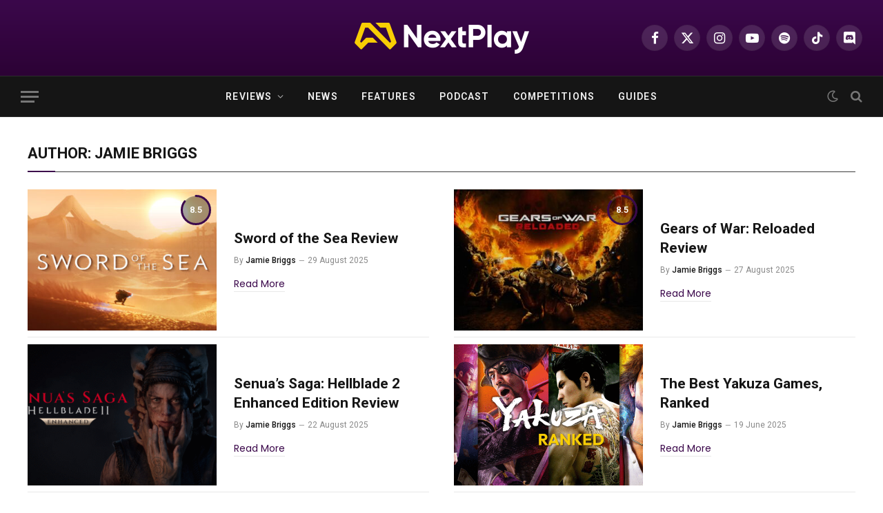

--- FILE ---
content_type: text/html; charset=UTF-8
request_url: https://next-play.com.au/author/jamiex66/
body_size: 21155
content:
<!DOCTYPE html>
<html lang="en-AU" class="s-light site-s-light">

<head>

	<meta charset="UTF-8" />
	<meta name="viewport" content="width=device-width, initial-scale=1" />
	<meta name='robots' content='index, follow, max-image-preview:large, max-snippet:-1, max-video-preview:-1' />
	<style>img:is([sizes="auto" i], [sizes^="auto," i]) { contain-intrinsic-size: 3000px 1500px }</style>
	
	<!-- This site is optimized with the Yoast SEO Premium plugin v24.4 (Yoast SEO v26.8) - https://yoast.com/product/yoast-seo-premium-wordpress/ -->
	<title>Jamie Briggs, Author at NextPlay Australia</title><link rel="preload" as="font" href="https://next-play.com.au/wp-content/themes/smart-mag/css/icons/fonts/ts-icons.woff2?v3.2" type="font/woff2" crossorigin="anonymous" />
	<link rel="canonical" href="https://next-play.com.au/author/jamiex66/" />
	<link rel="next" href="https://next-play.com.au/author/jamiex66/page/2/" />
	<meta property="og:locale" content="en_US" />
	<meta property="og:type" content="profile" />
	<meta property="og:title" content="Jamie Briggs" />
	<meta property="og:url" content="https://next-play.com.au/author/jamiex66/" />
	<meta property="og:site_name" content="NextPlay Australia" />
	<meta property="og:image" content="https://secure.gravatar.com/avatar/722c465845e59fa3fb56a33e63c4865a?s=500&d=mm&r=g" />
	<meta name="twitter:card" content="summary_large_image" />
	<meta name="twitter:site" content="@NextPlayAU" />
	<script type="application/ld+json" class="yoast-schema-graph">{"@context":"https://schema.org","@graph":[{"@type":"ProfilePage","@id":"https://next-play.com.au/author/jamiex66/","url":"https://next-play.com.au/author/jamiex66/","name":"Jamie Briggs, Author at NextPlay Australia","isPartOf":{"@id":"https://next-play.com.au/#website"},"primaryImageOfPage":{"@id":"https://next-play.com.au/author/jamiex66/#primaryimage"},"image":{"@id":"https://next-play.com.au/author/jamiex66/#primaryimage"},"thumbnailUrl":"https://next-play.com.au/wp-content/uploads/2025/08/Sword-of-the-Sea-Key-Art.jpg","breadcrumb":{"@id":"https://next-play.com.au/author/jamiex66/#breadcrumb"},"inLanguage":"en-AU","potentialAction":[{"@type":"ReadAction","target":["https://next-play.com.au/author/jamiex66/"]}]},{"@type":"ImageObject","inLanguage":"en-AU","@id":"https://next-play.com.au/author/jamiex66/#primaryimage","url":"https://next-play.com.au/wp-content/uploads/2025/08/Sword-of-the-Sea-Key-Art.jpg","contentUrl":"https://next-play.com.au/wp-content/uploads/2025/08/Sword-of-the-Sea-Key-Art.jpg","width":1920,"height":1080},{"@type":"BreadcrumbList","@id":"https://next-play.com.au/author/jamiex66/#breadcrumb","itemListElement":[{"@type":"ListItem","position":1,"name":"Home","item":"https://next-play.com.au/"},{"@type":"ListItem","position":2,"name":"Archives for Jamie Briggs"}]},{"@type":"WebSite","@id":"https://next-play.com.au/#website","url":"https://next-play.com.au/","name":"NextPlay Australia","description":"Delivering the Latest in Gaming News &amp; Reviews","publisher":{"@id":"https://next-play.com.au/#organization"},"alternateName":"NextPlay","potentialAction":[{"@type":"SearchAction","target":{"@type":"EntryPoint","urlTemplate":"https://next-play.com.au/?s={search_term_string}"},"query-input":{"@type":"PropertyValueSpecification","valueRequired":true,"valueName":"search_term_string"}}],"inLanguage":"en-AU"},{"@type":"Organization","@id":"https://next-play.com.au/#organization","name":"NextPlay Australia","alternateName":"NextPlay","url":"https://next-play.com.au/","logo":{"@type":"ImageObject","inLanguage":"en-AU","@id":"https://next-play.com.au/#/schema/logo/image/","url":"https://next-play.com.au/wp-content/uploads/2023/06/Asset-2-8.png","contentUrl":"https://next-play.com.au/wp-content/uploads/2023/06/Asset-2-8.png","width":1465,"height":261,"caption":"NextPlay Australia"},"image":{"@id":"https://next-play.com.au/#/schema/logo/image/"},"sameAs":["http://facebook.com/nextplayAU","https://x.com/NextPlayAU"]},{"@type":"Person","@id":"https://next-play.com.au/#/schema/person/335f17ac1f6c951d28e35a7866b45c66","name":"Jamie Briggs","image":{"@type":"ImageObject","inLanguage":"en-AU","@id":"https://next-play.com.au/#/schema/person/image/","url":"https://secure.gravatar.com/avatar/34eea2097ab1b6733da38e56b7243dc18ea364339ce76d0d3463220fb2e54446?s=96&d=mm&r=g","contentUrl":"https://secure.gravatar.com/avatar/34eea2097ab1b6733da38e56b7243dc18ea364339ce76d0d3463220fb2e54446?s=96&d=mm&r=g","caption":"Jamie Briggs"},"description":"Jamie (better known as Jamiex66) loves indie games, chasing a Platinum Trophy, and talking way too much about The Last of Us. His first video game console was a SEGA Mega Drive, and he has been gaming ever since. He has fond memories of Banjo-Kazooie, Super Mario 64, Streets of Rage, and playing Pokémon Red until the early hours of the morning on his Game Boy. Jamie has been writing about video games for over a decade and has a passion for sharing his love of video games with anyone who will listen.","sameAs":["http://jamiex66.com","https://www.instagram.com/jamiex66/","http://www.youtube.com/c/Jamiex66"],"mainEntityOfPage":{"@id":"https://next-play.com.au/author/jamiex66/"}}]}</script>
	<!-- / Yoast SEO Premium plugin. -->


<link rel='dns-prefetch' href='//www.googletagmanager.com' />
<link rel='dns-prefetch' href='//fonts.googleapis.com' />
<link rel="alternate" type="application/rss+xml" title="NextPlay Australia &raquo; Feed" href="https://next-play.com.au/feed/" />
<link rel="alternate" type="application/rss+xml" title="NextPlay Australia &raquo; Comments Feed" href="https://next-play.com.au/comments/feed/" />
<link rel="alternate" type="application/rss+xml" title="NextPlay Australia &raquo; Posts by Jamie Briggs Feed" href="https://next-play.com.au/author/jamiex66/feed/" />
<script type="text/javascript">
/* <![CDATA[ */
window._wpemojiSettings = {"baseUrl":"https:\/\/s.w.org\/images\/core\/emoji\/16.0.1\/72x72\/","ext":".png","svgUrl":"https:\/\/s.w.org\/images\/core\/emoji\/16.0.1\/svg\/","svgExt":".svg","source":{"concatemoji":"https:\/\/next-play.com.au\/wp-includes\/js\/wp-emoji-release.min.js?ver=6.8.3"}};
/*! This file is auto-generated */
!function(s,n){var o,i,e;function c(e){try{var t={supportTests:e,timestamp:(new Date).valueOf()};sessionStorage.setItem(o,JSON.stringify(t))}catch(e){}}function p(e,t,n){e.clearRect(0,0,e.canvas.width,e.canvas.height),e.fillText(t,0,0);var t=new Uint32Array(e.getImageData(0,0,e.canvas.width,e.canvas.height).data),a=(e.clearRect(0,0,e.canvas.width,e.canvas.height),e.fillText(n,0,0),new Uint32Array(e.getImageData(0,0,e.canvas.width,e.canvas.height).data));return t.every(function(e,t){return e===a[t]})}function u(e,t){e.clearRect(0,0,e.canvas.width,e.canvas.height),e.fillText(t,0,0);for(var n=e.getImageData(16,16,1,1),a=0;a<n.data.length;a++)if(0!==n.data[a])return!1;return!0}function f(e,t,n,a){switch(t){case"flag":return n(e,"\ud83c\udff3\ufe0f\u200d\u26a7\ufe0f","\ud83c\udff3\ufe0f\u200b\u26a7\ufe0f")?!1:!n(e,"\ud83c\udde8\ud83c\uddf6","\ud83c\udde8\u200b\ud83c\uddf6")&&!n(e,"\ud83c\udff4\udb40\udc67\udb40\udc62\udb40\udc65\udb40\udc6e\udb40\udc67\udb40\udc7f","\ud83c\udff4\u200b\udb40\udc67\u200b\udb40\udc62\u200b\udb40\udc65\u200b\udb40\udc6e\u200b\udb40\udc67\u200b\udb40\udc7f");case"emoji":return!a(e,"\ud83e\udedf")}return!1}function g(e,t,n,a){var r="undefined"!=typeof WorkerGlobalScope&&self instanceof WorkerGlobalScope?new OffscreenCanvas(300,150):s.createElement("canvas"),o=r.getContext("2d",{willReadFrequently:!0}),i=(o.textBaseline="top",o.font="600 32px Arial",{});return e.forEach(function(e){i[e]=t(o,e,n,a)}),i}function t(e){var t=s.createElement("script");t.src=e,t.defer=!0,s.head.appendChild(t)}"undefined"!=typeof Promise&&(o="wpEmojiSettingsSupports",i=["flag","emoji"],n.supports={everything:!0,everythingExceptFlag:!0},e=new Promise(function(e){s.addEventListener("DOMContentLoaded",e,{once:!0})}),new Promise(function(t){var n=function(){try{var e=JSON.parse(sessionStorage.getItem(o));if("object"==typeof e&&"number"==typeof e.timestamp&&(new Date).valueOf()<e.timestamp+604800&&"object"==typeof e.supportTests)return e.supportTests}catch(e){}return null}();if(!n){if("undefined"!=typeof Worker&&"undefined"!=typeof OffscreenCanvas&&"undefined"!=typeof URL&&URL.createObjectURL&&"undefined"!=typeof Blob)try{var e="postMessage("+g.toString()+"("+[JSON.stringify(i),f.toString(),p.toString(),u.toString()].join(",")+"));",a=new Blob([e],{type:"text/javascript"}),r=new Worker(URL.createObjectURL(a),{name:"wpTestEmojiSupports"});return void(r.onmessage=function(e){c(n=e.data),r.terminate(),t(n)})}catch(e){}c(n=g(i,f,p,u))}t(n)}).then(function(e){for(var t in e)n.supports[t]=e[t],n.supports.everything=n.supports.everything&&n.supports[t],"flag"!==t&&(n.supports.everythingExceptFlag=n.supports.everythingExceptFlag&&n.supports[t]);n.supports.everythingExceptFlag=n.supports.everythingExceptFlag&&!n.supports.flag,n.DOMReady=!1,n.readyCallback=function(){n.DOMReady=!0}}).then(function(){return e}).then(function(){var e;n.supports.everything||(n.readyCallback(),(e=n.source||{}).concatemoji?t(e.concatemoji):e.wpemoji&&e.twemoji&&(t(e.twemoji),t(e.wpemoji)))}))}((window,document),window._wpemojiSettings);
/* ]]> */
</script>
<style id='wp-emoji-styles-inline-css' type='text/css'>

	img.wp-smiley, img.emoji {
		display: inline !important;
		border: none !important;
		box-shadow: none !important;
		height: 1em !important;
		width: 1em !important;
		margin: 0 0.07em !important;
		vertical-align: -0.1em !important;
		background: none !important;
		padding: 0 !important;
	}
</style>
<link rel='stylesheet' id='wp-block-library-css' href='https://next-play.com.au/wp-includes/css/dist/block-library/style.min.css?ver=6.8.3' type='text/css' media='all' />
<style id='classic-theme-styles-inline-css' type='text/css'>
/*! This file is auto-generated */
.wp-block-button__link{color:#fff;background-color:#32373c;border-radius:9999px;box-shadow:none;text-decoration:none;padding:calc(.667em + 2px) calc(1.333em + 2px);font-size:1.125em}.wp-block-file__button{background:#32373c;color:#fff;text-decoration:none}
</style>
<style id='global-styles-inline-css' type='text/css'>
:root{--wp--preset--aspect-ratio--square: 1;--wp--preset--aspect-ratio--4-3: 4/3;--wp--preset--aspect-ratio--3-4: 3/4;--wp--preset--aspect-ratio--3-2: 3/2;--wp--preset--aspect-ratio--2-3: 2/3;--wp--preset--aspect-ratio--16-9: 16/9;--wp--preset--aspect-ratio--9-16: 9/16;--wp--preset--color--black: #000000;--wp--preset--color--cyan-bluish-gray: #abb8c3;--wp--preset--color--white: #ffffff;--wp--preset--color--pale-pink: #f78da7;--wp--preset--color--vivid-red: #cf2e2e;--wp--preset--color--luminous-vivid-orange: #ff6900;--wp--preset--color--luminous-vivid-amber: #fcb900;--wp--preset--color--light-green-cyan: #7bdcb5;--wp--preset--color--vivid-green-cyan: #00d084;--wp--preset--color--pale-cyan-blue: #8ed1fc;--wp--preset--color--vivid-cyan-blue: #0693e3;--wp--preset--color--vivid-purple: #9b51e0;--wp--preset--gradient--vivid-cyan-blue-to-vivid-purple: linear-gradient(135deg,rgba(6,147,227,1) 0%,rgb(155,81,224) 100%);--wp--preset--gradient--light-green-cyan-to-vivid-green-cyan: linear-gradient(135deg,rgb(122,220,180) 0%,rgb(0,208,130) 100%);--wp--preset--gradient--luminous-vivid-amber-to-luminous-vivid-orange: linear-gradient(135deg,rgba(252,185,0,1) 0%,rgba(255,105,0,1) 100%);--wp--preset--gradient--luminous-vivid-orange-to-vivid-red: linear-gradient(135deg,rgba(255,105,0,1) 0%,rgb(207,46,46) 100%);--wp--preset--gradient--very-light-gray-to-cyan-bluish-gray: linear-gradient(135deg,rgb(238,238,238) 0%,rgb(169,184,195) 100%);--wp--preset--gradient--cool-to-warm-spectrum: linear-gradient(135deg,rgb(74,234,220) 0%,rgb(151,120,209) 20%,rgb(207,42,186) 40%,rgb(238,44,130) 60%,rgb(251,105,98) 80%,rgb(254,248,76) 100%);--wp--preset--gradient--blush-light-purple: linear-gradient(135deg,rgb(255,206,236) 0%,rgb(152,150,240) 100%);--wp--preset--gradient--blush-bordeaux: linear-gradient(135deg,rgb(254,205,165) 0%,rgb(254,45,45) 50%,rgb(107,0,62) 100%);--wp--preset--gradient--luminous-dusk: linear-gradient(135deg,rgb(255,203,112) 0%,rgb(199,81,192) 50%,rgb(65,88,208) 100%);--wp--preset--gradient--pale-ocean: linear-gradient(135deg,rgb(255,245,203) 0%,rgb(182,227,212) 50%,rgb(51,167,181) 100%);--wp--preset--gradient--electric-grass: linear-gradient(135deg,rgb(202,248,128) 0%,rgb(113,206,126) 100%);--wp--preset--gradient--midnight: linear-gradient(135deg,rgb(2,3,129) 0%,rgb(40,116,252) 100%);--wp--preset--font-size--small: 13px;--wp--preset--font-size--medium: 20px;--wp--preset--font-size--large: 36px;--wp--preset--font-size--x-large: 42px;--wp--preset--spacing--20: 0.44rem;--wp--preset--spacing--30: 0.67rem;--wp--preset--spacing--40: 1rem;--wp--preset--spacing--50: 1.5rem;--wp--preset--spacing--60: 2.25rem;--wp--preset--spacing--70: 3.38rem;--wp--preset--spacing--80: 5.06rem;--wp--preset--shadow--natural: 6px 6px 9px rgba(0, 0, 0, 0.2);--wp--preset--shadow--deep: 12px 12px 50px rgba(0, 0, 0, 0.4);--wp--preset--shadow--sharp: 6px 6px 0px rgba(0, 0, 0, 0.2);--wp--preset--shadow--outlined: 6px 6px 0px -3px rgba(255, 255, 255, 1), 6px 6px rgba(0, 0, 0, 1);--wp--preset--shadow--crisp: 6px 6px 0px rgba(0, 0, 0, 1);}:where(.is-layout-flex){gap: 0.5em;}:where(.is-layout-grid){gap: 0.5em;}body .is-layout-flex{display: flex;}.is-layout-flex{flex-wrap: wrap;align-items: center;}.is-layout-flex > :is(*, div){margin: 0;}body .is-layout-grid{display: grid;}.is-layout-grid > :is(*, div){margin: 0;}:where(.wp-block-columns.is-layout-flex){gap: 2em;}:where(.wp-block-columns.is-layout-grid){gap: 2em;}:where(.wp-block-post-template.is-layout-flex){gap: 1.25em;}:where(.wp-block-post-template.is-layout-grid){gap: 1.25em;}.has-black-color{color: var(--wp--preset--color--black) !important;}.has-cyan-bluish-gray-color{color: var(--wp--preset--color--cyan-bluish-gray) !important;}.has-white-color{color: var(--wp--preset--color--white) !important;}.has-pale-pink-color{color: var(--wp--preset--color--pale-pink) !important;}.has-vivid-red-color{color: var(--wp--preset--color--vivid-red) !important;}.has-luminous-vivid-orange-color{color: var(--wp--preset--color--luminous-vivid-orange) !important;}.has-luminous-vivid-amber-color{color: var(--wp--preset--color--luminous-vivid-amber) !important;}.has-light-green-cyan-color{color: var(--wp--preset--color--light-green-cyan) !important;}.has-vivid-green-cyan-color{color: var(--wp--preset--color--vivid-green-cyan) !important;}.has-pale-cyan-blue-color{color: var(--wp--preset--color--pale-cyan-blue) !important;}.has-vivid-cyan-blue-color{color: var(--wp--preset--color--vivid-cyan-blue) !important;}.has-vivid-purple-color{color: var(--wp--preset--color--vivid-purple) !important;}.has-black-background-color{background-color: var(--wp--preset--color--black) !important;}.has-cyan-bluish-gray-background-color{background-color: var(--wp--preset--color--cyan-bluish-gray) !important;}.has-white-background-color{background-color: var(--wp--preset--color--white) !important;}.has-pale-pink-background-color{background-color: var(--wp--preset--color--pale-pink) !important;}.has-vivid-red-background-color{background-color: var(--wp--preset--color--vivid-red) !important;}.has-luminous-vivid-orange-background-color{background-color: var(--wp--preset--color--luminous-vivid-orange) !important;}.has-luminous-vivid-amber-background-color{background-color: var(--wp--preset--color--luminous-vivid-amber) !important;}.has-light-green-cyan-background-color{background-color: var(--wp--preset--color--light-green-cyan) !important;}.has-vivid-green-cyan-background-color{background-color: var(--wp--preset--color--vivid-green-cyan) !important;}.has-pale-cyan-blue-background-color{background-color: var(--wp--preset--color--pale-cyan-blue) !important;}.has-vivid-cyan-blue-background-color{background-color: var(--wp--preset--color--vivid-cyan-blue) !important;}.has-vivid-purple-background-color{background-color: var(--wp--preset--color--vivid-purple) !important;}.has-black-border-color{border-color: var(--wp--preset--color--black) !important;}.has-cyan-bluish-gray-border-color{border-color: var(--wp--preset--color--cyan-bluish-gray) !important;}.has-white-border-color{border-color: var(--wp--preset--color--white) !important;}.has-pale-pink-border-color{border-color: var(--wp--preset--color--pale-pink) !important;}.has-vivid-red-border-color{border-color: var(--wp--preset--color--vivid-red) !important;}.has-luminous-vivid-orange-border-color{border-color: var(--wp--preset--color--luminous-vivid-orange) !important;}.has-luminous-vivid-amber-border-color{border-color: var(--wp--preset--color--luminous-vivid-amber) !important;}.has-light-green-cyan-border-color{border-color: var(--wp--preset--color--light-green-cyan) !important;}.has-vivid-green-cyan-border-color{border-color: var(--wp--preset--color--vivid-green-cyan) !important;}.has-pale-cyan-blue-border-color{border-color: var(--wp--preset--color--pale-cyan-blue) !important;}.has-vivid-cyan-blue-border-color{border-color: var(--wp--preset--color--vivid-cyan-blue) !important;}.has-vivid-purple-border-color{border-color: var(--wp--preset--color--vivid-purple) !important;}.has-vivid-cyan-blue-to-vivid-purple-gradient-background{background: var(--wp--preset--gradient--vivid-cyan-blue-to-vivid-purple) !important;}.has-light-green-cyan-to-vivid-green-cyan-gradient-background{background: var(--wp--preset--gradient--light-green-cyan-to-vivid-green-cyan) !important;}.has-luminous-vivid-amber-to-luminous-vivid-orange-gradient-background{background: var(--wp--preset--gradient--luminous-vivid-amber-to-luminous-vivid-orange) !important;}.has-luminous-vivid-orange-to-vivid-red-gradient-background{background: var(--wp--preset--gradient--luminous-vivid-orange-to-vivid-red) !important;}.has-very-light-gray-to-cyan-bluish-gray-gradient-background{background: var(--wp--preset--gradient--very-light-gray-to-cyan-bluish-gray) !important;}.has-cool-to-warm-spectrum-gradient-background{background: var(--wp--preset--gradient--cool-to-warm-spectrum) !important;}.has-blush-light-purple-gradient-background{background: var(--wp--preset--gradient--blush-light-purple) !important;}.has-blush-bordeaux-gradient-background{background: var(--wp--preset--gradient--blush-bordeaux) !important;}.has-luminous-dusk-gradient-background{background: var(--wp--preset--gradient--luminous-dusk) !important;}.has-pale-ocean-gradient-background{background: var(--wp--preset--gradient--pale-ocean) !important;}.has-electric-grass-gradient-background{background: var(--wp--preset--gradient--electric-grass) !important;}.has-midnight-gradient-background{background: var(--wp--preset--gradient--midnight) !important;}.has-small-font-size{font-size: var(--wp--preset--font-size--small) !important;}.has-medium-font-size{font-size: var(--wp--preset--font-size--medium) !important;}.has-large-font-size{font-size: var(--wp--preset--font-size--large) !important;}.has-x-large-font-size{font-size: var(--wp--preset--font-size--x-large) !important;}
:where(.wp-block-post-template.is-layout-flex){gap: 1.25em;}:where(.wp-block-post-template.is-layout-grid){gap: 1.25em;}
:where(.wp-block-columns.is-layout-flex){gap: 2em;}:where(.wp-block-columns.is-layout-grid){gap: 2em;}
:root :where(.wp-block-pullquote){font-size: 1.5em;line-height: 1.6;}
</style>
<link rel='stylesheet' id='wp-components-css' href='https://next-play.com.au/wp-includes/css/dist/components/style.min.css?ver=6.8.3' type='text/css' media='all' />
<link rel='stylesheet' id='godaddy-styles-css' href='https://next-play.com.au/wp-content/mu-plugins/vendor/wpex/godaddy-launch/includes/Dependencies/GoDaddy/Styles/build/latest.css?ver=2.0.2' type='text/css' media='all' />
<link rel='stylesheet' id='elementor-icons-css' href='https://next-play.com.au/wp-content/plugins/elementor/assets/lib/eicons/css/elementor-icons.min.css?ver=5.46.0' type='text/css' media='all' />
<link rel='stylesheet' id='elementor-frontend-css' href='https://next-play.com.au/wp-content/plugins/elementor/assets/css/frontend.min.css?ver=3.34.2' type='text/css' media='all' />
<link rel='stylesheet' id='elementor-post-10613-css' href='https://next-play.com.au/wp-content/uploads/elementor/css/post-10613.css?ver=1769049881' type='text/css' media='all' />
<link rel='stylesheet' id='font-awesome-5-all-css' href='https://next-play.com.au/wp-content/plugins/elementor/assets/lib/font-awesome/css/all.min.css?ver=3.34.2' type='text/css' media='all' />
<link rel='stylesheet' id='font-awesome-4-shim-css' href='https://next-play.com.au/wp-content/plugins/elementor/assets/lib/font-awesome/css/v4-shims.min.css?ver=3.34.2' type='text/css' media='all' />
<link rel='stylesheet' id='elementor-post-10656-css' href='https://next-play.com.au/wp-content/uploads/elementor/css/post-10656.css?ver=1769049882' type='text/css' media='all' />
<link rel='stylesheet' id='elementor-post-10670-css' href='https://next-play.com.au/wp-content/uploads/elementor/css/post-10670.css?ver=1769049882' type='text/css' media='all' />
<link rel='stylesheet' id='smartmag-core-css' href='https://next-play.com.au/wp-content/themes/smart-mag/style.css?ver=10.3.2' type='text/css' media='all' />
<style id='smartmag-core-inline-css' type='text/css'>
:root { --c-main: #3b084b;
--c-main-rgb: 59,8,75;
--text-font: "Poppins", system-ui, -apple-system, "Segoe UI", Arial, sans-serif;
--body-font: "Poppins", system-ui, -apple-system, "Segoe UI", Arial, sans-serif;
--ui-font: "Roboto", system-ui, -apple-system, "Segoe UI", Arial, sans-serif;
--title-font: "Roboto", system-ui, -apple-system, "Segoe UI", Arial, sans-serif;
--h-font: "Roboto", system-ui, -apple-system, "Segoe UI", Arial, sans-serif;
--title-font: "Roboto", system-ui, -apple-system, "Segoe UI", Arial, sans-serif;
--h-font: "Roboto", system-ui, -apple-system, "Segoe UI", Arial, sans-serif; }
.s-dark, .site-s-dark { --c-main: #f8ce04; --c-main-rgb: 248,206,4; }
.smart-head-main { --main-width: 1360px; }
.smart-head-main .smart-head-mid { background: linear-gradient(180deg, #3b084b 0%, #2c0235 100%); }
.s-light .navigation-main { --c-nav-hov: #f8ce04; }
.s-dark .navigation-main { --c-nav-hov: #f8ce04; }
.smart-head-mobile .smart-head-mid { background: linear-gradient(90deg, #3b084b 0%, #2c0235 100%); }
.smart-head-main .spc-social { --c-spc-social: #ffffff; }
.smart-head-main .offcanvas-toggle:hover { --c-hamburger: #f8ce04; }
.s-dark .smart-head-main .offcanvas-toggle:hover,
.smart-head-main .s-dark .offcanvas-toggle:hover { --c-hamburger: #f8ce04; }
.smart-head-mobile .offcanvas-toggle:hover { --c-hamburger: #f8ce04; }
.s-dark .smart-head-mobile .offcanvas-toggle:hover,
.smart-head-mobile .s-dark .offcanvas-toggle:hover { --c-hamburger: #f8ce04; }
.the-post-header .post-meta .post-title { font-family: var(--body-font); font-weight: 900; line-height: 0.95; letter-spacing: -0.07em; }
.entry-content { font-family: "DM Sans", system-ui, -apple-system, "Segoe UI", Arial, sans-serif; }
.s-dark .post-content { --c-headings: #0a0000; }
.s-dark .entry-content { --c-a: #f8ce04; }
:where(.entry-content) a { text-decoration: underline; text-underline-offset: 4px; text-decoration-thickness: 2px; text-decoration-thickness: 3px; }
:where(.s-light .entry-content) a { text-decoration-color: #680191; }
.s-head-modern-a .post-title { font-size: 2px; }
@media (min-width: 1200px) { .s-head-large .post-title { font-size: 78px; } }


</style>
<link rel='stylesheet' id='smartmag-magnific-popup-css' href='https://next-play.com.au/wp-content/themes/smart-mag/css/lightbox.css?ver=10.3.2' type='text/css' media='all' />
<link rel='stylesheet' id='smartmag-icons-css' href='https://next-play.com.au/wp-content/themes/smart-mag/css/icons/icons.css?ver=10.3.2' type='text/css' media='all' />
<link rel='stylesheet' id='smartmag-gfonts-custom-css' href='https://fonts.googleapis.com/css?family=Poppins%3A400%2C500%2C600%2C700%2C900%7CRoboto%3A400%2C500%2C600%2C700%7CDM+Sans%3A400%2C500%2C600%2C700&#038;display=swap' type='text/css' media='all' />
<script type="text/javascript" id="smartmag-lazy-inline-js-after">
/* <![CDATA[ */
/**
 * @copyright ThemeSphere
 * @preserve
 */
var BunyadLazy={};BunyadLazy.load=function(){function a(e,n){var t={};e.dataset.bgset&&e.dataset.sizes?(t.sizes=e.dataset.sizes,t.srcset=e.dataset.bgset):t.src=e.dataset.bgsrc,function(t){var a=t.dataset.ratio;if(0<a){const e=t.parentElement;if(e.classList.contains("media-ratio")){const n=e.style;n.getPropertyValue("--a-ratio")||(n.paddingBottom=100/a+"%")}}}(e);var a,o=document.createElement("img");for(a in o.onload=function(){var t="url('"+(o.currentSrc||o.src)+"')",a=e.style;a.backgroundImage!==t&&requestAnimationFrame(()=>{a.backgroundImage=t,n&&n()}),o.onload=null,o.onerror=null,o=null},o.onerror=o.onload,t)o.setAttribute(a,t[a]);o&&o.complete&&0<o.naturalWidth&&o.onload&&o.onload()}function e(t){t.dataset.loaded||a(t,()=>{document.dispatchEvent(new Event("lazyloaded")),t.dataset.loaded=1})}function n(t){"complete"===document.readyState?t():window.addEventListener("load",t)}return{initEarly:function(){var t,a=()=>{document.querySelectorAll(".img.bg-cover:not(.lazyload)").forEach(e)};"complete"!==document.readyState?(t=setInterval(a,150),n(()=>{a(),clearInterval(t)})):a()},callOnLoad:n,initBgImages:function(t){t&&n(()=>{document.querySelectorAll(".img.bg-cover").forEach(e)})},bgLoad:a}}(),BunyadLazy.load.initEarly();
/* ]]> */
</script>
<script type="text/javascript" src="https://next-play.com.au/wp-content/plugins/elementor/assets/lib/font-awesome/js/v4-shims.min.js?ver=3.34.2" id="font-awesome-4-shim-js"></script>

<!-- Google tag (gtag.js) snippet added by Site Kit -->
<!-- Google Analytics snippet added by Site Kit -->
<script type="text/javascript" src="https://www.googletagmanager.com/gtag/js?id=GT-MB8C73N" id="google_gtagjs-js" async></script>
<script type="text/javascript" id="google_gtagjs-js-after">
/* <![CDATA[ */
window.dataLayer = window.dataLayer || [];function gtag(){dataLayer.push(arguments);}
gtag("set","linker",{"domains":["next-play.com.au"]});
gtag("js", new Date());
gtag("set", "developer_id.dZTNiMT", true);
gtag("config", "GT-MB8C73N");
/* ]]> */
</script>
<script type="text/javascript" src="https://next-play.com.au/wp-includes/js/jquery/jquery.min.js?ver=3.7.1" id="jquery-core-js"></script>
<script type="text/javascript" src="https://next-play.com.au/wp-includes/js/jquery/jquery-migrate.min.js?ver=3.4.1" id="jquery-migrate-js"></script>
<link rel="https://api.w.org/" href="https://next-play.com.au/wp-json/" /><link rel="alternate" title="JSON" type="application/json" href="https://next-play.com.au/wp-json/wp/v2/users/5" /><link rel="EditURI" type="application/rsd+xml" title="RSD" href="https://next-play.com.au/xmlrpc.php?rsd" />
<meta name="generator" content="WordPress 6.8.3" />
<meta name="generator" content="Site Kit by Google 1.170.0" />
		<script>
		var BunyadSchemeKey = 'bunyad-scheme';
		(() => {
			const d = document.documentElement;
			const c = d.classList;
			var scheme = localStorage.getItem(BunyadSchemeKey);
			
			if (scheme) {
				d.dataset.origClass = c;
				scheme === 'dark' ? c.remove('s-light', 'site-s-light') : c.remove('s-dark', 'site-s-dark');
				c.add('site-s-' + scheme, 's-' + scheme);
			}
		})();
		</script>
		<meta name="generator" content="Elementor 3.34.2; features: additional_custom_breakpoints; settings: css_print_method-external, google_font-enabled, font_display-swap">
			<style>
				.e-con.e-parent:nth-of-type(n+4):not(.e-lazyloaded):not(.e-no-lazyload),
				.e-con.e-parent:nth-of-type(n+4):not(.e-lazyloaded):not(.e-no-lazyload) * {
					background-image: none !important;
				}
				@media screen and (max-height: 1024px) {
					.e-con.e-parent:nth-of-type(n+3):not(.e-lazyloaded):not(.e-no-lazyload),
					.e-con.e-parent:nth-of-type(n+3):not(.e-lazyloaded):not(.e-no-lazyload) * {
						background-image: none !important;
					}
				}
				@media screen and (max-height: 640px) {
					.e-con.e-parent:nth-of-type(n+2):not(.e-lazyloaded):not(.e-no-lazyload),
					.e-con.e-parent:nth-of-type(n+2):not(.e-lazyloaded):not(.e-no-lazyload) * {
						background-image: none !important;
					}
				}
			</style>
			<link rel="icon" href="https://next-play.com.au/wp-content/uploads/2023/05/NextPlay-Favicon-150x150.png" sizes="32x32" />
<link rel="icon" href="https://next-play.com.au/wp-content/uploads/2023/05/NextPlay-Favicon-300x300.png" sizes="192x192" />
<link rel="apple-touch-icon" href="https://next-play.com.au/wp-content/uploads/2023/05/NextPlay-Favicon-300x300.png" />
<meta name="msapplication-TileImage" content="https://next-play.com.au/wp-content/uploads/2023/05/NextPlay-Favicon-300x300.png" />
		<style type="text/css" id="wp-custom-css">
			.breadcrumbs .inner { display:none}		</style>
		

</head>

<body class="archive author author-jamiex66 author-5 wp-custom-logo wp-theme-smart-mag no-sidebar has-lb has-lb-sm ts-img-hov-fade has-sb-sep layout-normal elementor-default elementor-kit-10613">



<div class="main-wrap">

	
<div class="off-canvas-backdrop"></div>
<div class="mobile-menu-container off-canvas s-dark hide-widgets-sm" id="off-canvas">

	<div class="off-canvas-head">
		<a href="#" class="close">
			<span class="visuallyhidden">Close Menu</span>
			<i class="tsi tsi-times"></i>
		</a>

		<div class="ts-logo">
					</div>
	</div>

	<div class="off-canvas-content">

		
			<ul id="menu-main-menu" class="mobile-menu"><li id="menu-item-2015" class="menu-item menu-item-type-taxonomy menu-item-object-category menu-item-has-children menu-item-2015"><a href="https://next-play.com.au/category/reviews/">Reviews</a>
<ul class="sub-menu">
	<li id="menu-item-5766" class="menu-item menu-item-type-taxonomy menu-item-object-category menu-item-5766"><a href="https://next-play.com.au/category/reviews/playstation/">PlayStation</a></li>
	<li id="menu-item-5767" class="menu-item menu-item-type-taxonomy menu-item-object-category menu-item-5767"><a href="https://next-play.com.au/category/reviews/xbox/">Xbox</a></li>
	<li id="menu-item-5768" class="menu-item menu-item-type-taxonomy menu-item-object-category menu-item-5768"><a href="https://next-play.com.au/category/reviews/pc/">PC</a></li>
	<li id="menu-item-5769" class="menu-item menu-item-type-taxonomy menu-item-object-category menu-item-5769"><a href="https://next-play.com.au/category/reviews/nintendo-switch/">Nintendo Switch</a></li>
	<li id="menu-item-5770" class="menu-item menu-item-type-taxonomy menu-item-object-category menu-item-5770"><a href="https://next-play.com.au/category/reviews/hardware/">Hardware</a></li>
</ul>
</li>
<li id="menu-item-5772" class="menu-item menu-item-type-taxonomy menu-item-object-category menu-item-5772"><a href="https://next-play.com.au/category/news/">News</a></li>
<li id="menu-item-5773" class="menu-item menu-item-type-taxonomy menu-item-object-category menu-item-5773"><a href="https://next-play.com.au/category/features/">Features</a></li>
<li id="menu-item-10747" class="menu-item menu-item-type-custom menu-item-object-custom menu-item-10747"><a href="https://www.youtube.com/playlist?list=PL5_HTYiAFdr8RmchLL5RSDKmO606L1Qyt">Podcast</a></li>
<li id="menu-item-5775" class="menu-item menu-item-type-taxonomy menu-item-object-category menu-item-5775"><a href="https://next-play.com.au/category/competitions/">Competitions</a></li>
<li id="menu-item-4750" class="menu-item menu-item-type-taxonomy menu-item-object-category menu-item-4750"><a href="https://next-play.com.au/category/guides/">Guides</a></li>
</ul>
		
		
		
		<div class="spc-social-block spc-social spc-social-b smart-head-social">
		
			
				<a href="http://facebook.com/nextplayau" class="link service s-facebook" target="_blank" rel="nofollow noopener">
					<i class="icon tsi tsi-facebook"></i>					<span class="visuallyhidden">Facebook</span>
				</a>
									
			
				<a href="http://twitter.com/nextplayau" class="link service s-twitter" target="_blank" rel="nofollow noopener">
					<i class="icon tsi tsi-twitter"></i>					<span class="visuallyhidden">X (Twitter)</span>
				</a>
									
			
				<a href="http://instagram.com/nextplayau" class="link service s-instagram" target="_blank" rel="nofollow noopener">
					<i class="icon tsi tsi-instagram"></i>					<span class="visuallyhidden">Instagram</span>
				</a>
									
			
		</div>

		
	</div>

</div>
<div class="smart-head smart-head-b smart-head-main" id="smart-head" data-sticky="auto" data-sticky-type="smart" data-sticky-full>
	
	<div class="smart-head-row smart-head-mid smart-head-row-3 s-dark smart-head-row-full">

		<div class="inner wrap">

							
				<div class="items items-left empty">
								</div>

							
				<div class="items items-center ">
					<a href="https://next-play.com.au/" title="NextPlay Australia" rel="home" class="logo-link ts-logo logo-is-image">
		<span>
			
				
					<img src="https://next-play.com.au/wp-content/uploads/2023/05/nextplaywhite.png" class="logo-image" alt="NextPlay Australia" width="253" height="45"/>
									 
					</span>
	</a>				</div>

							
				<div class="items items-right ">
				
		<div class="spc-social-block spc-social spc-social-b smart-head-social">
		
			
				<a href="http://facebook.com/nextplayau" class="link service s-facebook" target="_blank" rel="nofollow noopener">
					<i class="icon tsi tsi-facebook"></i>					<span class="visuallyhidden">Facebook</span>
				</a>
									
			
				<a href="http://twitter.com/nextplayau" class="link service s-twitter" target="_blank" rel="nofollow noopener">
					<i class="icon tsi tsi-twitter"></i>					<span class="visuallyhidden">X (Twitter)</span>
				</a>
									
			
				<a href="http://instagram.com/nextplayau" class="link service s-instagram" target="_blank" rel="nofollow noopener">
					<i class="icon tsi tsi-instagram"></i>					<span class="visuallyhidden">Instagram</span>
				</a>
									
			
				<a href="https://www.youtube.com/@nextplayau" class="link service s-youtube" target="_blank" rel="nofollow noopener">
					<i class="icon tsi tsi-youtube-play"></i>					<span class="visuallyhidden">YouTube</span>
				</a>
									
			
				<a href="https://open.spotify.com/show/2poywmH4BeIDKu7Rwy2STk" class="link service s-spotify" target="_blank" rel="nofollow noopener">
					<i class="icon tsi tsi-spotify"></i>					<span class="visuallyhidden">Spotify</span>
				</a>
									
			
				<a href="https://www.tiktok.com/@nextplayau" class="link service s-tiktok" target="_blank" rel="nofollow noopener">
					<i class="icon tsi tsi-tiktok"></i>					<span class="visuallyhidden">TikTok</span>
				</a>
									
			
				<a href="https://discord.gg/HNGZETjXtw" class="link service s-discord" target="_blank" rel="nofollow noopener">
					<i class="icon tsi tsi-discord"></i>					<span class="visuallyhidden">Discord</span>
				</a>
									
			
		</div>

						</div>

						
		</div>
	</div>

	
	<div class="smart-head-row smart-head-bot smart-head-row-3 s-dark has-center-nav smart-head-row-full">

		<div class="inner wrap">

							
				<div class="items items-left ">
				
<button class="offcanvas-toggle has-icon" type="button" aria-label="Menu">
	<span class="hamburger-icon hamburger-icon-a">
		<span class="inner"></span>
	</span>
</button>				</div>

							
				<div class="items items-center ">
					<div class="nav-wrap">
		<nav class="navigation navigation-main nav-hov-a">
			<ul id="menu-main-menu-1" class="menu"><li class="menu-item menu-item-type-taxonomy menu-item-object-category menu-item-has-children menu-cat-23 menu-item-has-children item-mega-menu menu-item-2015"><a href="https://next-play.com.au/category/reviews/">Reviews</a>
<div class="sub-menu mega-menu mega-menu-a wrap">

		
	<div class="column sub-cats">
		
		<ol class="sub-nav">
							
				<li class="menu-item menu-item-type-taxonomy menu-item-object-category menu-cat-24 menu-item-5766"><a href="https://next-play.com.au/category/reviews/playstation/">PlayStation</a></li>
				
							
				<li class="menu-item menu-item-type-taxonomy menu-item-object-category menu-cat-96 menu-item-5767"><a href="https://next-play.com.au/category/reviews/xbox/">Xbox</a></li>
				
							
				<li class="menu-item menu-item-type-taxonomy menu-item-object-category menu-cat-187 menu-item-5768"><a href="https://next-play.com.au/category/reviews/pc/">PC</a></li>
				
							
				<li class="menu-item menu-item-type-taxonomy menu-item-object-category menu-cat-49 menu-item-5769"><a href="https://next-play.com.au/category/reviews/nintendo-switch/">Nintendo Switch</a></li>
				
							
				<li class="menu-item menu-item-type-taxonomy menu-item-object-category menu-cat-450 menu-item-5770"><a href="https://next-play.com.au/category/reviews/hardware/">Hardware</a></li>
				
						
			<li class="menu-item view-all menu-cat-23"><a href="https://next-play.com.au/category/reviews/">View All</a></li>
		</ol>
	
	</div>
	

		
	
	<section class="column recent-posts" data-columns="4">
					<div class="posts" data-id="24">

						<section class="block-wrap block-grid mb-none" data-id="1">

				
			<div class="block-content">
					
	<div class="loop loop-grid loop-grid-sm grid grid-4 md:grid-2 xs:grid-1">

					
<article class="l-post grid-post grid-sm-post">

	
			<div class="media">

		
			<a href="https://next-play.com.au/cronos-the-new-dawn-review/" class="image-link media-ratio ratio-16-9" title="Cronos: The New Dawn Review"><span data-bgsrc="https://next-play.com.au/wp-content/uploads/2025/10/Cronos-the-New-Dawn-review-450x253.png" class="img bg-cover wp-post-image attachment-bunyad-medium size-bunyad-medium lazyload" data-bgset="https://next-play.com.au/wp-content/uploads/2025/10/Cronos-the-New-Dawn-review-450x253.png 450w, https://next-play.com.au/wp-content/uploads/2025/10/Cronos-the-New-Dawn-review-300x169.png 300w, https://next-play.com.au/wp-content/uploads/2025/10/Cronos-the-New-Dawn-review-1024x576.png 1024w, https://next-play.com.au/wp-content/uploads/2025/10/Cronos-the-New-Dawn-review-768x432.png 768w, https://next-play.com.au/wp-content/uploads/2025/10/Cronos-the-New-Dawn-review-1536x864.png 1536w, https://next-play.com.au/wp-content/uploads/2025/10/Cronos-the-New-Dawn-review-2048x1152.png 2048w, https://next-play.com.au/wp-content/uploads/2025/10/Cronos-the-New-Dawn-review-150x84.png 150w, https://next-play.com.au/wp-content/uploads/2025/10/Cronos-the-New-Dawn-review-1200x675.png 1200w" data-sizes="(max-width: 377px) 100vw, 377px" role="img" aria-label="Cronos the New Dawn review"></span></a>			
			
			<div class="review review-radial c-overlay"><svg class="progress-radial" height="44" width="44"><circle fill="transparent" stroke-dasharray="128.80529879718 128.80529879718"  stroke-width="3" r="20.5" cx="22" cy="22" class="circle" /> <circle fill="transparent" stroke-dasharray="128.80529879718 128.80529879718" style="stroke-dashoffset:38.641589639154" stroke-width="3" r="20.5" cx="22" cy="22" class="progress" /></svg> <span class="counter points">7</span></div>
			
		
		</div>
	

	
		<div class="content">

			<div class="post-meta post-meta-a has-below"><h2 class="is-title post-title"><a href="https://next-play.com.au/cronos-the-new-dawn-review/">Cronos: The New Dawn Review</a></h2><div class="post-meta-items meta-below"><span class="meta-item date"><span class="date-link"><time class="post-date" datetime="2025-10-07T09:27:30+10:00">7 October 2025</time></span></span></div></div>			
			
			
		</div>

	
</article>					
<article class="l-post grid-post grid-sm-post">

	
			<div class="media">

		
			<a href="https://next-play.com.au/silent-hill-f-review/" class="image-link media-ratio ratio-16-9" title="Silent Hill F Review"><span data-bgsrc="https://next-play.com.au/wp-content/uploads/2025/10/Silent-Hill-f-review-450x253.png" class="img bg-cover wp-post-image attachment-bunyad-medium size-bunyad-medium lazyload" data-bgset="https://next-play.com.au/wp-content/uploads/2025/10/Silent-Hill-f-review-450x253.png 450w, https://next-play.com.au/wp-content/uploads/2025/10/Silent-Hill-f-review-300x169.png 300w, https://next-play.com.au/wp-content/uploads/2025/10/Silent-Hill-f-review-1024x576.png 1024w, https://next-play.com.au/wp-content/uploads/2025/10/Silent-Hill-f-review-768x432.png 768w, https://next-play.com.au/wp-content/uploads/2025/10/Silent-Hill-f-review-150x84.png 150w, https://next-play.com.au/wp-content/uploads/2025/10/Silent-Hill-f-review-1200x675.png 1200w, https://next-play.com.au/wp-content/uploads/2025/10/Silent-Hill-f-review.png 1440w" data-sizes="(max-width: 377px) 100vw, 377px" role="img" aria-label="Silent Hill f review"></span></a>			
			
			
			
		
		</div>
	

	
		<div class="content">

			<div class="post-meta post-meta-a has-below"><h2 class="is-title post-title"><a href="https://next-play.com.au/silent-hill-f-review/">Silent Hill F Review</a></h2><div class="post-meta-items meta-below"><span class="meta-item date"><span class="date-link"><time class="post-date" datetime="2025-10-03T10:06:07+10:00">3 October 2025</time></span></span></div></div>			
			
			
		</div>

	
</article>					
<article class="l-post grid-post grid-sm-post">

	
			<div class="media">

		
			<a href="https://next-play.com.au/lies-of-p-overture-review/" class="image-link media-ratio ratio-16-9" title="Lies of P: Overture Review"><span data-bgsrc="https://next-play.com.au/wp-content/uploads/2025/09/Lies-of-P-450x253.jpg" class="img bg-cover wp-post-image attachment-bunyad-medium size-bunyad-medium lazyload" data-bgset="https://next-play.com.au/wp-content/uploads/2025/09/Lies-of-P-450x253.jpg 450w, https://next-play.com.au/wp-content/uploads/2025/09/Lies-of-P-300x169.jpg 300w, https://next-play.com.au/wp-content/uploads/2025/09/Lies-of-P-1024x576.jpg 1024w, https://next-play.com.au/wp-content/uploads/2025/09/Lies-of-P-768x432.jpg 768w, https://next-play.com.au/wp-content/uploads/2025/09/Lies-of-P-1536x864.jpg 1536w, https://next-play.com.au/wp-content/uploads/2025/09/Lies-of-P-150x84.jpg 150w, https://next-play.com.au/wp-content/uploads/2025/09/Lies-of-P-1200x675.jpg 1200w, https://next-play.com.au/wp-content/uploads/2025/09/Lies-of-P.jpg 1920w" data-sizes="(max-width: 377px) 100vw, 377px" role="img" aria-label="Lies of P Overture DLC Review"></span></a>			
			
			
			
		
		</div>
	

	
		<div class="content">

			<div class="post-meta post-meta-a has-below"><h2 class="is-title post-title"><a href="https://next-play.com.au/lies-of-p-overture-review/">Lies of P: Overture Review</a></h2><div class="post-meta-items meta-below"><span class="meta-item date"><span class="date-link"><time class="post-date" datetime="2025-09-21T21:22:22+10:00">21 September 2025</time></span></span></div></div>			
			
			
		</div>

	
</article>					
<article class="l-post grid-post grid-sm-post">

	
			<div class="media">

		
			<a href="https://next-play.com.au/death-stranding-2-on-the-beach-review/" class="image-link media-ratio ratio-16-9" title="Death Stranding 2: On The Beach Review"><span data-bgsrc="https://next-play.com.au/wp-content/uploads/2025/09/ar3me9-450x253.jpg" class="img bg-cover wp-post-image attachment-bunyad-medium size-bunyad-medium lazyload" data-bgset="https://next-play.com.au/wp-content/uploads/2025/09/ar3me9-450x253.jpg 450w, https://next-play.com.au/wp-content/uploads/2025/09/ar3me9-300x169.jpg 300w, https://next-play.com.au/wp-content/uploads/2025/09/ar3me9-1024x576.jpg 1024w, https://next-play.com.au/wp-content/uploads/2025/09/ar3me9-768x432.jpg 768w, https://next-play.com.au/wp-content/uploads/2025/09/ar3me9-1536x864.jpg 1536w, https://next-play.com.au/wp-content/uploads/2025/09/ar3me9-2048x1152.jpg 2048w, https://next-play.com.au/wp-content/uploads/2025/09/ar3me9-150x84.jpg 150w, https://next-play.com.au/wp-content/uploads/2025/09/ar3me9-1200x675.jpg 1200w" data-sizes="(max-width: 377px) 100vw, 377px"></span></a>			
			
			<div class="review review-radial c-overlay"><svg class="progress-radial" height="44" width="44"><circle fill="transparent" stroke-dasharray="128.80529879718 128.80529879718"  stroke-width="3" r="20.5" cx="22" cy="22" class="circle" /> <circle fill="transparent" stroke-dasharray="128.80529879718 128.80529879718" style="stroke-dashoffset:19.320794819577" stroke-width="3" r="20.5" cx="22" cy="22" class="progress" /></svg> <span class="counter points">8.5</span></div>
			
		
		</div>
	

	
		<div class="content">

			<div class="post-meta post-meta-a has-below"><h2 class="is-title post-title"><a href="https://next-play.com.au/death-stranding-2-on-the-beach-review/">Death Stranding 2: On The Beach Review</a></h2><div class="post-meta-items meta-below"><span class="meta-item date"><span class="date-link"><time class="post-date" datetime="2025-09-06T12:32:34+10:00">6 September 2025</time></span></span></div></div>			
			
			
		</div>

	
</article>		
	</div>

		
			</div>

		</section>
					
			</div> <!-- .posts -->
		
					<div class="posts" data-id="96">

						<section class="block-wrap block-grid mb-none" data-id="2">

				
			<div class="block-content">
					
	<div class="loop loop-grid loop-grid-sm grid grid-4 md:grid-2 xs:grid-1">

					
<article class="l-post grid-post grid-sm-post">

	
			<div class="media">

		
			<a href="https://next-play.com.au/south-of-midnight-review-no-loose-threads/" class="image-link media-ratio ratio-16-9" title="South of Midnight Review — No Loose Threads"><span data-bgsrc="https://next-play.com.au/wp-content/uploads/2025/04/South-of-Midnight-3-1-1024x576.png" class="img bg-cover wp-post-image attachment-large size-large lazyload" data-bgset="https://next-play.com.au/wp-content/uploads/2025/04/South-of-Midnight-3-1-1024x576.png 1024w, https://next-play.com.au/wp-content/uploads/2025/04/South-of-Midnight-3-1-300x169.png 300w, https://next-play.com.au/wp-content/uploads/2025/04/South-of-Midnight-3-1-768x432.png 768w, https://next-play.com.au/wp-content/uploads/2025/04/South-of-Midnight-3-1-1536x864.png 1536w, https://next-play.com.au/wp-content/uploads/2025/04/South-of-Midnight-3-1-2048x1152.png 2048w" data-sizes="(max-width: 377px) 100vw, 377px" role="img" aria-label="South of Midnight Review | Xbox Series X|S"></span></a>			
			
			
			
		
		</div>
	

	
		<div class="content">

			<div class="post-meta post-meta-a has-below"><h2 class="is-title post-title"><a href="https://next-play.com.au/south-of-midnight-review-no-loose-threads/">South of Midnight Review — No Loose Threads</a></h2><div class="post-meta-items meta-below"><span class="meta-item date"><span class="date-link"><time class="post-date" datetime="2025-04-04T02:00:25+10:00">4 April 2025</time></span></span></div></div>			
			
			
		</div>

	
</article>					
<article class="l-post grid-post grid-sm-post">

	
			<div class="media">

		
			<a href="https://next-play.com.au/avowed-review-semi-awowed/" class="image-link media-ratio ratio-16-9" title="Avowed Review — Semi-Awowed"><span data-bgsrc="https://next-play.com.au/wp-content/uploads/2025/02/Avowed-Review-1024x601.png" class="img bg-cover wp-post-image attachment-large size-large lazyload" data-bgset="https://next-play.com.au/wp-content/uploads/2025/02/Avowed-Review-1024x601.png 1024w, https://next-play.com.au/wp-content/uploads/2025/02/Avowed-Review-300x176.png 300w, https://next-play.com.au/wp-content/uploads/2025/02/Avowed-Review-768x451.png 768w, https://next-play.com.au/wp-content/uploads/2025/02/Avowed-Review-1536x901.png 1536w, https://next-play.com.au/wp-content/uploads/2025/02/Avowed-Review.png 1776w" data-sizes="(max-width: 377px) 100vw, 377px" role="img" aria-label="Avowed Review"></span></a>			
			
			
			
		
		</div>
	

	
		<div class="content">

			<div class="post-meta post-meta-a has-below"><h2 class="is-title post-title"><a href="https://next-play.com.au/avowed-review-semi-awowed/">Avowed Review — Semi-Awowed</a></h2><div class="post-meta-items meta-below"><span class="meta-item date"><span class="date-link"><time class="post-date" datetime="2025-02-13T23:56:58+10:00">13 February 2025</time></span></span></div></div>			
			
			
		</div>

	
</article>					
<article class="l-post grid-post grid-sm-post">

	
			<div class="media">

		
			<a href="https://next-play.com.au/dead-rising-deluxe-remaster-review-a-resurrected-classic/" class="image-link media-ratio ratio-16-9" title="Dead Rising Deluxe Remaster Review — A Resurrected Classic"><span data-bgsrc="https://next-play.com.au/wp-content/uploads/2024/09/download-1024x576.png" class="img bg-cover wp-post-image attachment-large size-large lazyload" data-bgset="https://next-play.com.au/wp-content/uploads/2024/09/download-1024x576.png 1024w, https://next-play.com.au/wp-content/uploads/2024/09/download-300x169.png 300w, https://next-play.com.au/wp-content/uploads/2024/09/download-768x432.png 768w, https://next-play.com.au/wp-content/uploads/2024/09/download.png 1280w" data-sizes="(max-width: 377px) 100vw, 377px"></span></a>			
			
			
			
		
		</div>
	

	
		<div class="content">

			<div class="post-meta post-meta-a has-below"><h2 class="is-title post-title"><a href="https://next-play.com.au/dead-rising-deluxe-remaster-review-a-resurrected-classic/">Dead Rising Deluxe Remaster Review — A Resurrected Classic</a></h2><div class="post-meta-items meta-below"><span class="meta-item date"><span class="date-link"><time class="post-date" datetime="2024-09-20T11:49:46+10:00">20 September 2024</time></span></span></div></div>			
			
			
		</div>

	
</article>					
<article class="l-post grid-post grid-sm-post">

	
			<div class="media">

		
			<a href="https://next-play.com.au/star-wars-outlaws-review-its-the-wild-west-out-there/" class="image-link media-ratio ratio-16-9" title="Star Wars Outlaws Review — It&#8217;s The Wild West Out There"><span data-bgsrc="https://next-play.com.au/wp-content/uploads/2024/08/Star-Wars-Outlaws-16-1024x576.jpg" class="img bg-cover wp-post-image attachment-large size-large lazyload" data-bgset="https://next-play.com.au/wp-content/uploads/2024/08/Star-Wars-Outlaws-16-1024x576.jpg 1024w, https://next-play.com.au/wp-content/uploads/2024/08/Star-Wars-Outlaws-16-300x169.jpg 300w, https://next-play.com.au/wp-content/uploads/2024/08/Star-Wars-Outlaws-16-768x432.jpg 768w, https://next-play.com.au/wp-content/uploads/2024/08/Star-Wars-Outlaws-16-1536x864.jpg 1536w, https://next-play.com.au/wp-content/uploads/2024/08/Star-Wars-Outlaws-16-2048x1152.jpg 2048w" data-sizes="(max-width: 377px) 100vw, 377px" role="img" aria-label="Star Wars: Outlaws Review"></span></a>			
			
			
			
		
		</div>
	

	
		<div class="content">

			<div class="post-meta post-meta-a has-below"><h2 class="is-title post-title"><a href="https://next-play.com.au/star-wars-outlaws-review-its-the-wild-west-out-there/">Star Wars Outlaws Review — It&#8217;s The Wild West Out There</a></h2><div class="post-meta-items meta-below"><span class="meta-item date"><span class="date-link"><time class="post-date" datetime="2024-08-27T01:04:14+10:00">27 August 2024</time></span></span></div></div>			
			
			
		</div>

	
</article>		
	</div>

		
			</div>

		</section>
					
			</div> <!-- .posts -->
		
					<div class="posts" data-id="187">

						<section class="block-wrap block-grid mb-none" data-id="3">

				
			<div class="block-content">
					
	<div class="loop loop-grid loop-grid-sm grid grid-4 md:grid-2 xs:grid-1">

					
<article class="l-post grid-post grid-sm-post">

	
			<div class="media">

		
			<a href="https://next-play.com.au/mio-memories-in-orbit-review/" class="image-link media-ratio ratio-16-9" title="MIO: Memories in Orbit Review (PC)"><span data-bgsrc="https://next-play.com.au/wp-content/uploads/2026/01/Key_Art_MIO_logo_1080p-450x253.png" class="img bg-cover wp-post-image attachment-bunyad-medium size-bunyad-medium lazyload" data-bgset="https://next-play.com.au/wp-content/uploads/2026/01/Key_Art_MIO_logo_1080p-450x253.png 450w, https://next-play.com.au/wp-content/uploads/2026/01/Key_Art_MIO_logo_1080p-300x169.png 300w, https://next-play.com.au/wp-content/uploads/2026/01/Key_Art_MIO_logo_1080p-1024x576.png 1024w, https://next-play.com.au/wp-content/uploads/2026/01/Key_Art_MIO_logo_1080p-768x432.png 768w, https://next-play.com.au/wp-content/uploads/2026/01/Key_Art_MIO_logo_1080p-1536x864.png 1536w, https://next-play.com.au/wp-content/uploads/2026/01/Key_Art_MIO_logo_1080p-150x84.png 150w, https://next-play.com.au/wp-content/uploads/2026/01/Key_Art_MIO_logo_1080p-1200x675.png 1200w, https://next-play.com.au/wp-content/uploads/2026/01/Key_Art_MIO_logo_1080p.png 1920w" data-sizes="(max-width: 377px) 100vw, 377px" role="img" aria-label="MIO: Memories in Orbit Key Art"></span></a>			
			
			
			
		
		</div>
	

	
		<div class="content">

			<div class="post-meta post-meta-a has-below"><h2 class="is-title post-title"><a href="https://next-play.com.au/mio-memories-in-orbit-review/">MIO: Memories in Orbit Review (PC)</a></h2><div class="post-meta-items meta-below"><span class="meta-item date"><span class="date-link"><time class="post-date" datetime="2026-01-20T02:01:34+10:00">20 January 2026</time></span></span></div></div>			
			
			
		</div>

	
</article>					
<article class="l-post grid-post grid-sm-post">

	
			<div class="media">

		
			<a href="https://next-play.com.au/battlefield-6-review/" class="image-link media-ratio ratio-16-9" title="Battlefield 6 Review"><span data-bgsrc="https://next-play.com.au/wp-content/uploads/2025/10/Battlefield-6-Review-450x253.jpeg" class="img bg-cover wp-post-image attachment-bunyad-medium size-bunyad-medium lazyload" data-bgset="https://next-play.com.au/wp-content/uploads/2025/10/Battlefield-6-Review-450x253.jpeg 450w, https://next-play.com.au/wp-content/uploads/2025/10/Battlefield-6-Review-300x169.jpeg 300w, https://next-play.com.au/wp-content/uploads/2025/10/Battlefield-6-Review-1024x576.jpeg 1024w, https://next-play.com.au/wp-content/uploads/2025/10/Battlefield-6-Review-768x432.jpeg 768w, https://next-play.com.au/wp-content/uploads/2025/10/Battlefield-6-Review-1536x864.jpeg 1536w, https://next-play.com.au/wp-content/uploads/2025/10/Battlefield-6-Review-2048x1152.jpeg 2048w, https://next-play.com.au/wp-content/uploads/2025/10/Battlefield-6-Review-150x84.jpeg 150w, https://next-play.com.au/wp-content/uploads/2025/10/Battlefield-6-Review-1200x675.jpeg 1200w" data-sizes="(max-width: 377px) 100vw, 377px" role="img" aria-label="Battlefield 6 Review"></span></a>			
			
			<div class="review review-radial c-overlay"><svg class="progress-radial" height="44" width="44"><circle fill="transparent" stroke-dasharray="128.80529879718 128.80529879718"  stroke-width="3" r="20.5" cx="22" cy="22" class="circle" /> <circle fill="transparent" stroke-dasharray="128.80529879718 128.80529879718" style="stroke-dashoffset:19.320794819577" stroke-width="3" r="20.5" cx="22" cy="22" class="progress" /></svg> <span class="counter points">8.5</span></div>
			
		
		</div>
	

	
		<div class="content">

			<div class="post-meta post-meta-a has-below"><h2 class="is-title post-title"><a href="https://next-play.com.au/battlefield-6-review/">Battlefield 6 Review</a></h2><div class="post-meta-items meta-below"><span class="meta-item date"><span class="date-link"><time class="post-date" datetime="2025-10-10T01:00:11+10:00">10 October 2025</time></span></span></div></div>			
			
			
		</div>

	
</article>					
<article class="l-post grid-post grid-sm-post">

	
			<div class="media">

		
			<a href="https://next-play.com.au/mafia-the-old-country-review/" class="image-link media-ratio ratio-16-9" title="Mafia: The Old Country Review"><span data-bgsrc="https://next-play.com.au/wp-content/uploads/2025/09/Mafia-The-Old-Country-Review-2-450x253.jpg" class="img bg-cover wp-post-image attachment-bunyad-medium size-bunyad-medium lazyload" data-bgset="https://next-play.com.au/wp-content/uploads/2025/09/Mafia-The-Old-Country-Review-2-450x253.jpg 450w, https://next-play.com.au/wp-content/uploads/2025/09/Mafia-The-Old-Country-Review-2-300x169.jpg 300w, https://next-play.com.au/wp-content/uploads/2025/09/Mafia-The-Old-Country-Review-2-1024x576.jpg 1024w, https://next-play.com.au/wp-content/uploads/2025/09/Mafia-The-Old-Country-Review-2-768x432.jpg 768w, https://next-play.com.au/wp-content/uploads/2025/09/Mafia-The-Old-Country-Review-2-150x84.jpg 150w, https://next-play.com.au/wp-content/uploads/2025/09/Mafia-The-Old-Country-Review-2.jpg 1200w" data-sizes="(max-width: 377px) 100vw, 377px" role="img" aria-label="Mafia The Old Country Review 2"></span></a>			
			
			
			
		
		</div>
	

	
		<div class="content">

			<div class="post-meta post-meta-a has-below"><h2 class="is-title post-title"><a href="https://next-play.com.au/mafia-the-old-country-review/">Mafia: The Old Country Review</a></h2><div class="post-meta-items meta-below"><span class="meta-item date"><span class="date-link"><time class="post-date" datetime="2025-09-21T20:48:30+10:00">21 September 2025</time></span></span></div></div>			
			
			
		</div>

	
</article>					
<article class="l-post grid-post grid-sm-post">

	
			<div class="media">

		
			<a href="https://next-play.com.au/metal-gear-solid-delta-snake-eater-review/" class="image-link media-ratio ratio-16-9" title="Metal Gear Solid Delta: Snake Eater Review"><span data-bgsrc="https://next-play.com.au/wp-content/uploads/2025/08/Metal-Gear-Solid-Delta-Snake-Eater-Review-450x228.png" class="img bg-cover wp-post-image attachment-bunyad-medium size-bunyad-medium lazyload" data-bgset="https://next-play.com.au/wp-content/uploads/2025/08/Metal-Gear-Solid-Delta-Snake-Eater-Review-450x228.png 450w, https://next-play.com.au/wp-content/uploads/2025/08/Metal-Gear-Solid-Delta-Snake-Eater-Review-300x152.png 300w, https://next-play.com.au/wp-content/uploads/2025/08/Metal-Gear-Solid-Delta-Snake-Eater-Review-1024x518.png 1024w, https://next-play.com.au/wp-content/uploads/2025/08/Metal-Gear-Solid-Delta-Snake-Eater-Review-768x388.png 768w, https://next-play.com.au/wp-content/uploads/2025/08/Metal-Gear-Solid-Delta-Snake-Eater-Review-1536x777.png 1536w, https://next-play.com.au/wp-content/uploads/2025/08/Metal-Gear-Solid-Delta-Snake-Eater-Review-2048x1036.png 2048w, https://next-play.com.au/wp-content/uploads/2025/08/Metal-Gear-Solid-Delta-Snake-Eater-Review-150x76.png 150w, https://next-play.com.au/wp-content/uploads/2025/08/Metal-Gear-Solid-Delta-Snake-Eater-Review-1200x607.png 1200w" data-sizes="(max-width: 377px) 100vw, 377px" role="img" aria-label="Metal Gear Solid Delta Snake Eater Review"></span></a>			
			
			<div class="review review-radial c-overlay"><svg class="progress-radial" height="44" width="44"><circle fill="transparent" stroke-dasharray="128.80529879718 128.80529879718"  stroke-width="3" r="20.5" cx="22" cy="22" class="circle" /> <circle fill="transparent" stroke-dasharray="128.80529879718 128.80529879718" style="stroke-dashoffset:12.880529879718" stroke-width="3" r="20.5" cx="22" cy="22" class="progress" /></svg> <span class="counter points">9</span></div>
			
		
		</div>
	

	
		<div class="content">

			<div class="post-meta post-meta-a has-below"><h2 class="is-title post-title"><a href="https://next-play.com.au/metal-gear-solid-delta-snake-eater-review/">Metal Gear Solid Delta: Snake Eater Review</a></h2><div class="post-meta-items meta-below"><span class="meta-item date"><span class="date-link"><time class="post-date" datetime="2025-08-22T17:32:34+10:00">22 August 2025</time></span></span></div></div>			
			
			
		</div>

	
</article>		
	</div>

		
			</div>

		</section>
					
			</div> <!-- .posts -->
		
					<div class="posts" data-id="49">

						<section class="block-wrap block-grid mb-none" data-id="4">

				
			<div class="block-content">
					
	<div class="loop loop-grid loop-grid-sm grid grid-4 md:grid-2 xs:grid-1">

					
<article class="l-post grid-post grid-sm-post">

	
			<div class="media">

		
			<a href="https://next-play.com.au/patapon-12-replay-review/" class="image-link media-ratio ratio-16-9" title="Patapon 1+2 Replay Review"><span data-bgsrc="https://next-play.com.au/wp-content/uploads/2025/09/Patapon-12-Replay-450x253.jpg" class="img bg-cover wp-post-image attachment-bunyad-medium size-bunyad-medium lazyload" data-bgset="https://next-play.com.au/wp-content/uploads/2025/09/Patapon-12-Replay-450x253.jpg 450w, https://next-play.com.au/wp-content/uploads/2025/09/Patapon-12-Replay-300x169.jpg 300w, https://next-play.com.au/wp-content/uploads/2025/09/Patapon-12-Replay-1024x576.jpg 1024w, https://next-play.com.au/wp-content/uploads/2025/09/Patapon-12-Replay-768x432.jpg 768w, https://next-play.com.au/wp-content/uploads/2025/09/Patapon-12-Replay-150x84.jpg 150w, https://next-play.com.au/wp-content/uploads/2025/09/Patapon-12-Replay-1200x675.jpg 1200w, https://next-play.com.au/wp-content/uploads/2025/09/Patapon-12-Replay.jpg 1280w" data-sizes="(max-width: 377px) 100vw, 377px" role="img" aria-label="Patapon 1+2 Replay"></span></a>			
			
			
			
		
		</div>
	

	
		<div class="content">

			<div class="post-meta post-meta-a has-below"><h2 class="is-title post-title"><a href="https://next-play.com.au/patapon-12-replay-review/">Patapon 1+2 Replay Review</a></h2><div class="post-meta-items meta-below"><span class="meta-item date"><span class="date-link"><time class="post-date" datetime="2025-09-03T21:49:08+10:00">3 September 2025</time></span></span></div></div>			
			
			
		</div>

	
</article>					
<article class="l-post grid-post grid-sm-post">

	
			<div class="media">

		
			<a href="https://next-play.com.au/capcom-fighting-collection-2-review-a-nostalgic-knockout-or-a-dusty-comeback/" class="image-link media-ratio ratio-16-9" title="Capcom Fighting Collection 2 Review — A Nostalgic Knockout or a Dusty Comeback?"><span data-bgsrc="https://next-play.com.au/wp-content/uploads/2025/06/2x1_CapcomFightingCollection2_image1600w-450x225.jpg" class="img bg-cover wp-post-image attachment-bunyad-medium size-bunyad-medium lazyload" data-bgset="https://next-play.com.au/wp-content/uploads/2025/06/2x1_CapcomFightingCollection2_image1600w-450x225.jpg 450w, https://next-play.com.au/wp-content/uploads/2025/06/2x1_CapcomFightingCollection2_image1600w-1024x512.jpg 1024w, https://next-play.com.au/wp-content/uploads/2025/06/2x1_CapcomFightingCollection2_image1600w-768x384.jpg 768w, https://next-play.com.au/wp-content/uploads/2025/06/2x1_CapcomFightingCollection2_image1600w-1536x768.jpg 1536w, https://next-play.com.au/wp-content/uploads/2025/06/2x1_CapcomFightingCollection2_image1600w-1200x600.jpg 1200w, https://next-play.com.au/wp-content/uploads/2025/06/2x1_CapcomFightingCollection2_image1600w.jpg 1600w" data-sizes="(max-width: 377px) 100vw, 377px" role="img" aria-label="Capcom Fighting Collection 2 review"></span></a>			
			
			<div class="review review-radial c-overlay"><svg class="progress-radial" height="44" width="44"><circle fill="transparent" stroke-dasharray="128.80529879718 128.80529879718"  stroke-width="3" r="20.5" cx="22" cy="22" class="circle" /> <circle fill="transparent" stroke-dasharray="128.80529879718 128.80529879718" style="stroke-dashoffset:25.761059759436" stroke-width="3" r="20.5" cx="22" cy="22" class="progress" /></svg> <span class="counter points">8</span></div>
			
		
		</div>
	

	
		<div class="content">

			<div class="post-meta post-meta-a has-below"><h2 class="is-title post-title"><a href="https://next-play.com.au/capcom-fighting-collection-2-review-a-nostalgic-knockout-or-a-dusty-comeback/">Capcom Fighting Collection 2 Review — A Nostalgic Knockout or a Dusty Comeback?</a></h2><div class="post-meta-items meta-below"><span class="meta-item date"><span class="date-link"><time class="post-date" datetime="2025-06-18T00:50:16+10:00">18 June 2025</time></span></span></div></div>			
			
			
		</div>

	
</article>					
<article class="l-post grid-post grid-sm-post">

	
			<div class="media">

		
			<a href="https://next-play.com.au/xenoblade-chronicles-x-definitive-edition-review-a-monolithic-game/" class="image-link media-ratio ratio-16-9" title="Xenoblade Chronicles X: Definitive Edition Review — A Monolithic Game"><span data-bgsrc="https://next-play.com.au/wp-content/uploads/2025/05/download-1-450x253.jpg" class="img bg-cover wp-post-image attachment-bunyad-medium size-bunyad-medium lazyload" data-bgset="https://next-play.com.au/wp-content/uploads/2025/05/download-1-450x253.jpg 450w, https://next-play.com.au/wp-content/uploads/2025/05/download-1-300x169.jpg 300w, https://next-play.com.au/wp-content/uploads/2025/05/download-1-1024x576.jpg 1024w, https://next-play.com.au/wp-content/uploads/2025/05/download-1-768x432.jpg 768w, https://next-play.com.au/wp-content/uploads/2025/05/download-1-1536x864.jpg 1536w, https://next-play.com.au/wp-content/uploads/2025/05/download-1-150x84.jpg 150w, https://next-play.com.au/wp-content/uploads/2025/05/download-1-1200x675.jpg 1200w, https://next-play.com.au/wp-content/uploads/2025/05/download-1.jpg 1920w" data-sizes="(max-width: 377px) 100vw, 377px" role="img" aria-label="Xenoblade Chronicles X: Definite Edition Review"></span></a>			
			
			<div class="review review-radial c-overlay"><svg class="progress-radial" height="44" width="44"><circle fill="transparent" stroke-dasharray="128.80529879718 128.80529879718"  stroke-width="3" r="20.5" cx="22" cy="22" class="circle" /> <circle fill="transparent" stroke-dasharray="128.80529879718 128.80529879718" style="stroke-dashoffset:12.880529879718" stroke-width="3" r="20.5" cx="22" cy="22" class="progress" /></svg> <span class="counter points">9</span></div>
			
		
		</div>
	

	
		<div class="content">

			<div class="post-meta post-meta-a has-below"><h2 class="is-title post-title"><a href="https://next-play.com.au/xenoblade-chronicles-x-definitive-edition-review-a-monolithic-game/">Xenoblade Chronicles X: Definitive Edition Review — A Monolithic Game</a></h2><div class="post-meta-items meta-below"><span class="meta-item date"><span class="date-link"><time class="post-date" datetime="2025-05-21T00:29:46+10:00">21 May 2025</time></span></span></div></div>			
			
			
		</div>

	
</article>					
<article class="l-post grid-post grid-sm-post">

	
			<div class="media">

		
			<a href="https://next-play.com.au/yu-gi-oh-early-days-collection-review-its-time-to-d-d-d-d-duel/" class="image-link media-ratio ratio-16-9" title="Yu-Gi-Oh! EARLY DAYS COLLECTION Review — It&#8217;s Time To D-D-D-D-Duel!"><span data-bgsrc="https://next-play.com.au/wp-content/uploads/2025/04/Yu-Gi-Oh-Early-Days-Collection-Review-1024x576.avif" class="img bg-cover wp-post-image attachment-large size-large lazyload" data-bgset="https://next-play.com.au/wp-content/uploads/2025/04/Yu-Gi-Oh-Early-Days-Collection-Review-1024x576.avif 1024w, https://next-play.com.au/wp-content/uploads/2025/04/Yu-Gi-Oh-Early-Days-Collection-Review-300x169.avif 300w, https://next-play.com.au/wp-content/uploads/2025/04/Yu-Gi-Oh-Early-Days-Collection-Review-768x432.avif 768w, https://next-play.com.au/wp-content/uploads/2025/04/Yu-Gi-Oh-Early-Days-Collection-Review-1536x864.avif 1536w, https://next-play.com.au/wp-content/uploads/2025/04/Yu-Gi-Oh-Early-Days-Collection-Review.avif 1920w" data-sizes="(max-width: 377px) 100vw, 377px" role="img" aria-label="Yu-Gi-Oh Early Days Collection Review"></span></a>			
			
			
			
		
		</div>
	

	
		<div class="content">

			<div class="post-meta post-meta-a has-below"><h2 class="is-title post-title"><a href="https://next-play.com.au/yu-gi-oh-early-days-collection-review-its-time-to-d-d-d-d-duel/">Yu-Gi-Oh! EARLY DAYS COLLECTION Review — It&#8217;s Time To D-D-D-D-Duel!</a></h2><div class="post-meta-items meta-below"><span class="meta-item date"><span class="date-link"><time class="post-date" datetime="2025-04-06T04:13:11+10:00">6 April 2025</time></span></span></div></div>			
			
			
		</div>

	
</article>		
	</div>

		
			</div>

		</section>
					
			</div> <!-- .posts -->
		
					<div class="posts" data-id="450">

						<section class="block-wrap block-grid mb-none" data-id="5">

				
			<div class="block-content">
					
	<div class="loop loop-grid loop-grid-sm grid grid-4 md:grid-2 xs:grid-1">

					
<article class="l-post grid-post grid-sm-post">

	
			<div class="media">

		
			<a href="https://next-play.com.au/corsair-scimitar-elite-wireless-se-mmo-gaming-mouse-review-at-the-tip-of-your-thumb/" class="image-link media-ratio ratio-16-9" title="CORSAIR Scimitar Elite Wireless SE MMO Gaming Mouse Review — At The Tip Of Your Thumb"><span data-bgsrc="https://next-play.com.au/wp-content/uploads/2025/07/Scimitar-VSD-press-release_2_1200x675-450x253.png" class="img bg-cover wp-post-image attachment-bunyad-medium size-bunyad-medium lazyload" data-bgset="https://next-play.com.au/wp-content/uploads/2025/07/Scimitar-VSD-press-release_2_1200x675-450x253.png 450w, https://next-play.com.au/wp-content/uploads/2025/07/Scimitar-VSD-press-release_2_1200x675-300x169.png 300w, https://next-play.com.au/wp-content/uploads/2025/07/Scimitar-VSD-press-release_2_1200x675-1024x576.png 1024w, https://next-play.com.au/wp-content/uploads/2025/07/Scimitar-VSD-press-release_2_1200x675-768x432.png 768w, https://next-play.com.au/wp-content/uploads/2025/07/Scimitar-VSD-press-release_2_1200x675-1536x864.png 1536w, https://next-play.com.au/wp-content/uploads/2025/07/Scimitar-VSD-press-release_2_1200x675-2048x1152.png 2048w, https://next-play.com.au/wp-content/uploads/2025/07/Scimitar-VSD-press-release_2_1200x675-150x84.png 150w, https://next-play.com.au/wp-content/uploads/2025/07/Scimitar-VSD-press-release_2_1200x675-1200x675.png 1200w" data-sizes="(max-width: 377px) 100vw, 377px"></span></a>			
			
			
			
		
		</div>
	

	
		<div class="content">

			<div class="post-meta post-meta-a has-below"><h2 class="is-title post-title"><a href="https://next-play.com.au/corsair-scimitar-elite-wireless-se-mmo-gaming-mouse-review-at-the-tip-of-your-thumb/">CORSAIR Scimitar Elite Wireless SE MMO Gaming Mouse Review — At The Tip Of Your Thumb</a></h2><div class="post-meta-items meta-below"><span class="meta-item date"><span class="date-link"><time class="post-date" datetime="2025-06-26T19:56:50+10:00">26 June 2025</time></span></span></div></div>			
			
			
		</div>

	
</article>					
<article class="l-post grid-post grid-sm-post">

	
			<div class="media">

		
			<a href="https://next-play.com.au/corsair-void-wireless-v2-gaming-headset-review-functional-style/" class="image-link media-ratio ratio-16-9" title="Corsair VOID WIRELESS v2 Gaming Headset Review — Functional Style"><span data-bgsrc="https://next-play.com.au/wp-content/uploads/2025/06/VOID_WIRELESS_V2_WHITE_06-1-scaled-e1750191525240-450x225.jpg" class="img bg-cover wp-post-image attachment-bunyad-medium size-bunyad-medium lazyload" data-bgset="https://next-play.com.au/wp-content/uploads/2025/06/VOID_WIRELESS_V2_WHITE_06-1-scaled-e1750191525240-450x225.jpg 450w, https://next-play.com.au/wp-content/uploads/2025/06/VOID_WIRELESS_V2_WHITE_06-1-scaled-e1750191525240-1024x512.jpg 1024w, https://next-play.com.au/wp-content/uploads/2025/06/VOID_WIRELESS_V2_WHITE_06-1-scaled-e1750191525240-768x384.jpg 768w, https://next-play.com.au/wp-content/uploads/2025/06/VOID_WIRELESS_V2_WHITE_06-1-scaled-e1750191525240-1536x768.jpg 1536w, https://next-play.com.au/wp-content/uploads/2025/06/VOID_WIRELESS_V2_WHITE_06-1-scaled-e1750191525240-2048x1024.jpg 2048w, https://next-play.com.au/wp-content/uploads/2025/06/VOID_WIRELESS_V2_WHITE_06-1-scaled-e1750191525240-1200x600.jpg 1200w" data-sizes="(max-width: 377px) 100vw, 377px" role="img" aria-label="Corsair VOID WIRELESS v2 review"></span></a>			
			
			
			
		
		</div>
	

	
		<div class="content">

			<div class="post-meta post-meta-a has-below"><h2 class="is-title post-title"><a href="https://next-play.com.au/corsair-void-wireless-v2-gaming-headset-review-functional-style/">Corsair VOID WIRELESS v2 Gaming Headset Review — Functional Style</a></h2><div class="post-meta-items meta-below"><span class="meta-item date"><span class="date-link"><time class="post-date" datetime="2025-06-19T23:53:53+10:00">19 June 2025</time></span></span></div></div>			
			
			
		</div>

	
</article>					
<article class="l-post grid-post grid-sm-post">

	
			<div class="media">

		
			<a href="https://next-play.com.au/elgato-facecam-mk-2-review/" class="image-link media-ratio ratio-16-9" title="Elgato Facecam MK.2 Review"><span data-bgsrc="https://next-play.com.au/wp-content/uploads/2024/05/20240530_002141698_iOS-1024x576.jpg" class="img bg-cover wp-post-image attachment-large size-large lazyload" data-bgset="https://next-play.com.au/wp-content/uploads/2024/05/20240530_002141698_iOS-1024x576.jpg 1024w, https://next-play.com.au/wp-content/uploads/2024/05/20240530_002141698_iOS-300x169.jpg 300w, https://next-play.com.au/wp-content/uploads/2024/05/20240530_002141698_iOS-768x432.jpg 768w, https://next-play.com.au/wp-content/uploads/2024/05/20240530_002141698_iOS-1536x864.jpg 1536w, https://next-play.com.au/wp-content/uploads/2024/05/20240530_002141698_iOS-2048x1152.jpg 2048w, https://next-play.com.au/wp-content/uploads/2024/05/20240530_002141698_iOS-380x214.jpg 380w, https://next-play.com.au/wp-content/uploads/2024/05/20240530_002141698_iOS-550x309.jpg 550w, https://next-play.com.au/wp-content/uploads/2024/05/20240530_002141698_iOS-800x450.jpg 800w, https://next-play.com.au/wp-content/uploads/2024/05/20240530_002141698_iOS-1160x653.jpg 1160w" data-sizes="(max-width: 377px) 100vw, 377px"></span></a>			
			
			
			
		
		</div>
	

	
		<div class="content">

			<div class="post-meta post-meta-a has-below"><h2 class="is-title post-title"><a href="https://next-play.com.au/elgato-facecam-mk-2-review/">Elgato Facecam MK.2 Review</a></h2><div class="post-meta-items meta-below"><span class="meta-item date"><span class="date-link"><time class="post-date" datetime="2024-06-03T15:45:06+10:00">3 June 2024</time></span></span></div></div>			
			
			
		</div>

	
</article>					
<article class="l-post grid-post grid-sm-post">

	
			<div class="media">

		
			<a href="https://next-play.com.au/playstation-portal-review-a-new-challenger-approaches-kinda/" class="image-link media-ratio ratio-16-9" title="PlayStation Portal Review &#8211; A New Challenger Approaches… Kinda"><span data-bgsrc="https://next-play.com.au/wp-content/uploads/2024/02/Portal-Review-1024x673.png" class="img bg-cover wp-post-image attachment-large size-large lazyload" data-bgset="https://next-play.com.au/wp-content/uploads/2024/02/Portal-Review-1024x673.png 1024w, https://next-play.com.au/wp-content/uploads/2024/02/Portal-Review-768x504.png 768w, https://next-play.com.au/wp-content/uploads/2024/02/Portal-Review-1536x1009.png 1536w, https://next-play.com.au/wp-content/uploads/2024/02/Portal-Review-2048x1345.png 2048w, https://next-play.com.au/wp-content/uploads/2024/02/Portal-Review-380x250.png 380w, https://next-play.com.au/wp-content/uploads/2024/02/Portal-Review-550x361.png 550w, https://next-play.com.au/wp-content/uploads/2024/02/Portal-Review-800x525.png 800w, https://next-play.com.au/wp-content/uploads/2024/02/Portal-Review-1160x762.png 1160w" data-sizes="(max-width: 377px) 100vw, 377px" role="img" aria-label="PlayStation Portal Review"></span></a>			
			
			
			
		
		</div>
	

	
		<div class="content">

			<div class="post-meta post-meta-a has-below"><h2 class="is-title post-title"><a href="https://next-play.com.au/playstation-portal-review-a-new-challenger-approaches-kinda/">PlayStation Portal Review &#8211; A New Challenger Approaches… Kinda</a></h2><div class="post-meta-items meta-below"><span class="meta-item date"><span class="date-link"><time class="post-date" datetime="2024-02-19T09:20:47+10:00">19 February 2024</time></span></span></div></div>			
			
			
		</div>

	
</article>		
	</div>

		
			</div>

		</section>
					
			</div> <!-- .posts -->
		
					<div class="posts" data-id="23">

						<section class="block-wrap block-grid mb-none" data-id="6">

				
			<div class="block-content">
					
	<div class="loop loop-grid loop-grid-sm grid grid-4 md:grid-2 xs:grid-1">

					
<article class="l-post grid-post grid-sm-post">

	
			<div class="media">

		
			<a href="https://next-play.com.au/mio-memories-in-orbit-review/" class="image-link media-ratio ratio-16-9" title="MIO: Memories in Orbit Review (PC)"><span data-bgsrc="https://next-play.com.au/wp-content/uploads/2026/01/Key_Art_MIO_logo_1080p-450x253.png" class="img bg-cover wp-post-image attachment-bunyad-medium size-bunyad-medium lazyload" data-bgset="https://next-play.com.au/wp-content/uploads/2026/01/Key_Art_MIO_logo_1080p-450x253.png 450w, https://next-play.com.au/wp-content/uploads/2026/01/Key_Art_MIO_logo_1080p-300x169.png 300w, https://next-play.com.au/wp-content/uploads/2026/01/Key_Art_MIO_logo_1080p-1024x576.png 1024w, https://next-play.com.au/wp-content/uploads/2026/01/Key_Art_MIO_logo_1080p-768x432.png 768w, https://next-play.com.au/wp-content/uploads/2026/01/Key_Art_MIO_logo_1080p-1536x864.png 1536w, https://next-play.com.au/wp-content/uploads/2026/01/Key_Art_MIO_logo_1080p-150x84.png 150w, https://next-play.com.au/wp-content/uploads/2026/01/Key_Art_MIO_logo_1080p-1200x675.png 1200w, https://next-play.com.au/wp-content/uploads/2026/01/Key_Art_MIO_logo_1080p.png 1920w" data-sizes="(max-width: 377px) 100vw, 377px" role="img" aria-label="MIO: Memories in Orbit Key Art"></span></a>			
			
			
			
		
		</div>
	

	
		<div class="content">

			<div class="post-meta post-meta-a has-below"><h2 class="is-title post-title"><a href="https://next-play.com.au/mio-memories-in-orbit-review/">MIO: Memories in Orbit Review (PC)</a></h2><div class="post-meta-items meta-below"><span class="meta-item date"><span class="date-link"><time class="post-date" datetime="2026-01-20T02:01:34+10:00">20 January 2026</time></span></span></div></div>			
			
			
		</div>

	
</article>					
<article class="l-post grid-post grid-sm-post">

	
			<div class="media">

		
			<a href="https://next-play.com.au/hyrule-warriors-age-of-imprisonment-review/" class="image-link media-ratio ratio-16-9" title="Hyrule Warriors: Age of Imprisonment Review"><span data-bgsrc="https://next-play.com.au/wp-content/uploads/2025/12/Hyrule-Warriors-Age-of-Imprisonment-Review-450x253.jpg" class="img bg-cover wp-post-image attachment-bunyad-medium size-bunyad-medium lazyload" data-bgset="https://next-play.com.au/wp-content/uploads/2025/12/Hyrule-Warriors-Age-of-Imprisonment-Review-450x253.jpg 450w, https://next-play.com.au/wp-content/uploads/2025/12/Hyrule-Warriors-Age-of-Imprisonment-Review-300x169.jpg 300w, https://next-play.com.au/wp-content/uploads/2025/12/Hyrule-Warriors-Age-of-Imprisonment-Review-1024x576.jpg 1024w, https://next-play.com.au/wp-content/uploads/2025/12/Hyrule-Warriors-Age-of-Imprisonment-Review-768x432.jpg 768w, https://next-play.com.au/wp-content/uploads/2025/12/Hyrule-Warriors-Age-of-Imprisonment-Review-1536x864.jpg 1536w, https://next-play.com.au/wp-content/uploads/2025/12/Hyrule-Warriors-Age-of-Imprisonment-Review-150x84.jpg 150w, https://next-play.com.au/wp-content/uploads/2025/12/Hyrule-Warriors-Age-of-Imprisonment-Review-1200x675.jpg 1200w, https://next-play.com.au/wp-content/uploads/2025/12/Hyrule-Warriors-Age-of-Imprisonment-Review.jpg 1920w" data-sizes="(max-width: 377px) 100vw, 377px" role="img" aria-label="Hyrule Warriors Age of Imprisonment Review"></span></a>			
			
			
			
		
		</div>
	

	
		<div class="content">

			<div class="post-meta post-meta-a has-below"><h2 class="is-title post-title"><a href="https://next-play.com.au/hyrule-warriors-age-of-imprisonment-review/">Hyrule Warriors: Age of Imprisonment Review</a></h2><div class="post-meta-items meta-below"><span class="meta-item date"><span class="date-link"><time class="post-date" datetime="2026-01-09T08:30:22+10:00">9 January 2026</time></span></span></div></div>			
			
			
		</div>

	
</article>					
<article class="l-post grid-post grid-sm-post">

	
			<div class="media">

		
			<a href="https://next-play.com.au/mtg-marvels-spider-man-review-comic-creepers/" class="image-link media-ratio ratio-16-9" title="MTG Marvel&#8217;s Spider-Man Review &#8211; Comic Creepers"><span data-bgsrc="https://next-play.com.au/wp-content/uploads/2025/10/impostor-syndrome-art-450x253.webp" class="img bg-cover wp-post-image attachment-bunyad-medium size-bunyad-medium lazyload" data-bgset="https://next-play.com.au/wp-content/uploads/2025/10/impostor-syndrome-art-450x253.webp 450w, https://next-play.com.au/wp-content/uploads/2025/10/impostor-syndrome-art-300x169.webp 300w, https://next-play.com.au/wp-content/uploads/2025/10/impostor-syndrome-art-1024x576.webp 1024w, https://next-play.com.au/wp-content/uploads/2025/10/impostor-syndrome-art-768x432.webp 768w, https://next-play.com.au/wp-content/uploads/2025/10/impostor-syndrome-art-1536x864.webp 1536w, https://next-play.com.au/wp-content/uploads/2025/10/impostor-syndrome-art-150x84.webp 150w, https://next-play.com.au/wp-content/uploads/2025/10/impostor-syndrome-art-1200x675.webp 1200w, https://next-play.com.au/wp-content/uploads/2025/10/impostor-syndrome-art.webp 1920w" data-sizes="(max-width: 377px) 100vw, 377px"></span></a>			
			
			
			
		
		</div>
	

	
		<div class="content">

			<div class="post-meta post-meta-a has-below"><h2 class="is-title post-title"><a href="https://next-play.com.au/mtg-marvels-spider-man-review-comic-creepers/">MTG Marvel&#8217;s Spider-Man Review &#8211; Comic Creepers</a></h2><div class="post-meta-items meta-below"><span class="meta-item date"><span class="date-link"><time class="post-date" datetime="2025-10-28T09:39:02+10:00">28 October 2025</time></span></span></div></div>			
			
			
		</div>

	
</article>					
<article class="l-post grid-post grid-sm-post">

	
			<div class="media">

		
			<a href="https://next-play.com.au/persona-3-reload-review-nintendo-switch-2/" class="image-link media-ratio ratio-16-9" title="Persona 3 Reload Review (Nintendo Switch 2)"><span data-bgsrc="https://next-play.com.au/wp-content/uploads/2025/10/Persona-3-Reload-Nintendo-Switch-2-Review-450x253.avif" class="img bg-cover wp-post-image attachment-bunyad-medium size-bunyad-medium lazyload" data-bgset="https://next-play.com.au/wp-content/uploads/2025/10/Persona-3-Reload-Nintendo-Switch-2-Review-450x253.avif 450w, https://next-play.com.au/wp-content/uploads/2025/10/Persona-3-Reload-Nintendo-Switch-2-Review-300x169.avif 300w, https://next-play.com.au/wp-content/uploads/2025/10/Persona-3-Reload-Nintendo-Switch-2-Review-1024x576.avif 1024w, https://next-play.com.au/wp-content/uploads/2025/10/Persona-3-Reload-Nintendo-Switch-2-Review-768x432.avif 768w, https://next-play.com.au/wp-content/uploads/2025/10/Persona-3-Reload-Nintendo-Switch-2-Review-1536x864.avif 1536w, https://next-play.com.au/wp-content/uploads/2025/10/Persona-3-Reload-Nintendo-Switch-2-Review-2048x1152.avif 2048w, https://next-play.com.au/wp-content/uploads/2025/10/Persona-3-Reload-Nintendo-Switch-2-Review-150x84.avif 150w, https://next-play.com.au/wp-content/uploads/2025/10/Persona-3-Reload-Nintendo-Switch-2-Review-1200x675.avif 1200w" data-sizes="(max-width: 377px) 100vw, 377px" role="img" aria-label="Persona 3 Reload Nintendo Switch 2 Review"></span></a>			
			
			
			
		
		</div>
	

	
		<div class="content">

			<div class="post-meta post-meta-a has-below"><h2 class="is-title post-title"><a href="https://next-play.com.au/persona-3-reload-review-nintendo-switch-2/">Persona 3 Reload Review (Nintendo Switch 2)</a></h2><div class="post-meta-items meta-below"><span class="meta-item date"><span class="date-link"><time class="post-date" datetime="2025-10-27T20:59:52+10:00">27 October 2025</time></span></span></div></div>			
			
			
		</div>

	
</article>		
	</div>

		
			</div>

		</section>
					
			</div> <!-- .posts -->
		
			</section>

</div></li>
<li class="menu-item menu-item-type-taxonomy menu-item-object-category menu-cat-103 menu-item-5772"><a href="https://next-play.com.au/category/news/">News</a></li>
<li class="menu-item menu-item-type-taxonomy menu-item-object-category menu-cat-105 menu-item-5773"><a href="https://next-play.com.au/category/features/">Features</a></li>
<li class="menu-item menu-item-type-custom menu-item-object-custom menu-item-10747"><a href="https://www.youtube.com/playlist?list=PL5_HTYiAFdr8RmchLL5RSDKmO606L1Qyt">Podcast</a></li>
<li class="menu-item menu-item-type-taxonomy menu-item-object-category menu-cat-104 menu-item-5775"><a href="https://next-play.com.au/category/competitions/">Competitions</a></li>
<li class="menu-item menu-item-type-taxonomy menu-item-object-category menu-cat-519 menu-item-4750"><a href="https://next-play.com.au/category/guides/">Guides</a></li>
</ul>		</nav>
	</div>
				</div>

							
				<div class="items items-right ">
				
<div class="scheme-switcher has-icon-only">
	<a href="#" class="toggle is-icon toggle-dark" title="Switch to Dark Design - easier on eyes.">
		<i class="icon tsi tsi-moon"></i>
	</a>
	<a href="#" class="toggle is-icon toggle-light" title="Switch to Light Design.">
		<i class="icon tsi tsi-bright"></i>
	</a>
</div>

	<a href="#" class="search-icon has-icon-only is-icon" title="Search">
		<i class="tsi tsi-search"></i>
	</a>

				</div>

						
		</div>
	</div>

	</div>
<div class="smart-head smart-head-a smart-head-mobile" id="smart-head-mobile" data-sticky="mid" data-sticky-type="smart" data-sticky-full>
	
	<div class="smart-head-row smart-head-mid smart-head-row-3 s-dark smart-head-row-full">

		<div class="inner wrap">

							
				<div class="items items-left ">
				
<button class="offcanvas-toggle has-icon" type="button" aria-label="Menu">
	<span class="hamburger-icon hamburger-icon-a">
		<span class="inner"></span>
	</span>
</button>				</div>

							
				<div class="items items-center ">
					<a href="https://next-play.com.au/" title="NextPlay Australia" rel="home" class="logo-link ts-logo logo-is-image">
		<span>
			
				
					<img src="https://next-play.com.au/wp-content/uploads/2023/05/nextplaywhite.png" class="logo-image" alt="NextPlay Australia" width="253" height="45"/>
									 
					</span>
	</a>				</div>

							
				<div class="items items-right ">
				

	<a href="#" class="search-icon has-icon-only is-icon" title="Search">
		<i class="tsi tsi-search"></i>
	</a>

				</div>

						
		</div>
	</div>

	
	<div class="smart-head-row smart-head-bot s-dark smart-head-scroll-nav smart-head-row-full">

		<div class="inner wrap">

							
				<div class="items items-left ">
					<div class="nav-wrap">
		<nav class="navigation navigation-scroll nav-hov-b">
			<ul id="menu-main-menu-2" class="menu"><li class="menu-item menu-item-type-taxonomy menu-item-object-category menu-cat-23 menu-item-has-children item-mega-menu menu-item-2015"><a href="https://next-play.com.au/category/reviews/">Reviews</a></li>
<li class="menu-item menu-item-type-taxonomy menu-item-object-category menu-cat-103 menu-item-5772"><a href="https://next-play.com.au/category/news/">News</a></li>
<li class="menu-item menu-item-type-taxonomy menu-item-object-category menu-cat-105 menu-item-5773"><a href="https://next-play.com.au/category/features/">Features</a></li>
<li class="menu-item menu-item-type-custom menu-item-object-custom menu-item-10747"><a href="https://www.youtube.com/playlist?list=PL5_HTYiAFdr8RmchLL5RSDKmO606L1Qyt">Podcast</a></li>
<li class="menu-item menu-item-type-taxonomy menu-item-object-category menu-cat-104 menu-item-5775"><a href="https://next-play.com.au/category/competitions/">Competitions</a></li>
<li class="menu-item menu-item-type-taxonomy menu-item-object-category menu-cat-519 menu-item-4750"><a href="https://next-play.com.au/category/guides/">Guides</a></li>
</ul>		</nav>
	</div>
				</div>

							
				<div class="items items-center empty">
								</div>

							
				<div class="items items-right empty">
								</div>

						
		</div>
	</div>

	</div>

<div class="main-full">
			<div data-elementor-type="ts-archive" data-elementor-id="10656" class="elementor elementor-10656" data-elementor-post-type="spc-el-layouts">
						<section class="has-el-gap el-gap-default elementor-section elementor-top-section elementor-element elementor-element-706c565 elementor-section-boxed elementor-section-height-default elementor-section-height-default" data-id="706c565" data-element_type="section">
						<div class="elementor-container elementor-column-gap-no">
					<div class="elementor-column elementor-col-100 elementor-top-column elementor-element elementor-element-4d8bb18" data-id="4d8bb18" data-element_type="column">
			<div class="elementor-widget-wrap elementor-element-populated">
						<div class="elementor-element elementor-element-74addd88 elementor-widget elementor-widget-smartmag-heading" data-id="74addd88" data-element_type="widget" data-widget_type="smartmag-heading.default">
				<div class="elementor-widget-container">
										
							
				<div class="block-head block-head-ac block-head-c is-left">

					<h4 class="heading">Author: <span class="vcard">Jamie Briggs</span></h4>					
									</div>
				
			
						</div>
				</div>
				<div class="elementor-element elementor-element-346e0352 elementor-widget elementor-widget-smartmag-postslist" data-id="346e0352" data-element_type="widget" data-widget_type="smartmag-postslist.default">
				<div class="elementor-widget-container">
							<section class="block-wrap block-posts-list block-sc mb-sm" data-id="7" data-block="{&quot;id&quot;:&quot;posts-list&quot;,&quot;props&quot;:{&quot;cat_labels&quot;:&quot;0&quot;,&quot;cat_labels_pos&quot;:&quot;bot-left&quot;,&quot;reviews&quot;:&quot;radial&quot;,&quot;post_formats_pos&quot;:&quot;center&quot;,&quot;load_more_style&quot;:&quot;a&quot;,&quot;meta_cat_style&quot;:&quot;text&quot;,&quot;media_style_shadow&quot;:0,&quot;meta_sponsor&quot;:1,&quot;meta_sponsor_logo&quot;:0,&quot;meta_sponsor_label&quot;:&quot;Sponsor: {sponsor}&quot;,&quot;meta_above&quot;:[],&quot;meta_below&quot;:[&quot;author&quot;,&quot;date&quot;],&quot;meta_sponsor_above&quot;:[],&quot;meta_sponsor_below&quot;:[&quot;sponsor&quot;,&quot;date&quot;],&quot;media_ratio&quot;:&quot;4-3&quot;,&quot;media_ratio_custom&quot;:&quot;&quot;,&quot;media_width&quot;:47,&quot;read_more&quot;:&quot;basic&quot;,&quot;posts&quot;:10,&quot;pagination_type&quot;:&quot;load-more&quot;,&quot;container_width&quot;:100,&quot;heading&quot;:&quot;Latest Posts&quot;,&quot;space_below&quot;:&quot;sm&quot;,&quot;title_lines&quot;:&quot;0&quot;,&quot;content_vcenter&quot;:&quot;1&quot;,&quot;heading_type&quot;:&quot;none&quot;,&quot;pagination&quot;:&quot;1&quot;,&quot;offset&quot;:0,&quot;grid_on_sm&quot;:&quot;1&quot;,&quot;columns&quot;:&quot;2&quot;,&quot;excerpts&quot;:&quot;&quot;,&quot;media_vpos&quot;:&quot;center&quot;,&quot;meta_sponsor_items_default&quot;:true,&quot;query_type&quot;:&quot;main-custom&quot;,&quot;sort_days&quot;:null,&quot;is_sc_call&quot;:true,&quot;meta_items_default&quot;:true,&quot;post_type&quot;:&quot;&quot;,&quot;sticky_posts&quot;:true,&quot;taxonomy&quot;:&quot;&quot;,&quot;terms&quot;:&quot;&quot;}}">

				
			<div class="block-content">
					
	<div class="loop loop-list loop-sep loop-list-sep grid grid-2 md:grid-2 sm:grid-1">

				
			
<article class="l-post list-post list-post-v-center l-post-media-v-center grid-on-sm m-pos-left">

	
			<div class="media">

		
			<a href="https://next-play.com.au/sword-of-the-sea-review/" class="image-link media-ratio ratio-4-3" title="Sword of the Sea Review"><span data-bgsrc="https://next-play.com.au/wp-content/uploads/2025/08/Sword-of-the-Sea-Key-Art-450x253.jpg" class="img bg-cover wp-post-image attachment-bunyad-list size-bunyad-list no-lazy skip-lazy" data-bgset="https://next-play.com.au/wp-content/uploads/2025/08/Sword-of-the-Sea-Key-Art-450x253.jpg 450w, https://next-play.com.au/wp-content/uploads/2025/08/Sword-of-the-Sea-Key-Art-1024x576.jpg 1024w, https://next-play.com.au/wp-content/uploads/2025/08/Sword-of-the-Sea-Key-Art-768x432.jpg 768w, https://next-play.com.au/wp-content/uploads/2025/08/Sword-of-the-Sea-Key-Art-1536x864.jpg 1536w, https://next-play.com.au/wp-content/uploads/2025/08/Sword-of-the-Sea-Key-Art-1200x675.jpg 1200w, https://next-play.com.au/wp-content/uploads/2025/08/Sword-of-the-Sea-Key-Art.jpg 1920w" data-sizes="(max-width: 371px) 100vw, 371px"></span></a>			
			
			<div class="review review-radial c-overlay"><svg class="progress-radial" height="44" width="44"><circle fill="transparent" stroke-dasharray="128.80529879718 128.80529879718"  stroke-width="3" r="20.5" cx="22" cy="22" class="circle" /> <circle fill="transparent" stroke-dasharray="128.80529879718 128.80529879718" style="stroke-dashoffset:19.320794819577" stroke-width="3" r="20.5" cx="22" cy="22" class="progress" /></svg> <span class="counter points">8.5</span></div>
			
		
		</div>
	

	
		<div class="content">

			<div class="post-meta post-meta-a has-below"><h2 class="is-title post-title"><a href="https://next-play.com.au/sword-of-the-sea-review/">Sword of the Sea Review</a></h2><div class="post-meta-items meta-below"><span class="meta-item post-author"><span class="by">By</span> <a href="https://next-play.com.au/author/jamiex66/" title="Posts by Jamie Briggs" rel="author">Jamie Briggs</a></span><span class="meta-item date"><span class="date-link"><time class="post-date" datetime="2025-08-29T00:16:54+10:00">29 August 2025</time></span></span></div></div>			
			
			
				<a href="https://next-play.com.au/sword-of-the-sea-review/" class="read-more-link read-more-basic">
					Read More				</a>

			
		</div>

	
</article>
				
			
<article class="l-post list-post list-post-v-center l-post-media-v-center grid-on-sm m-pos-left">

	
			<div class="media">

		
			<a href="https://next-play.com.au/gears-of-war-reloaded-review/" class="image-link media-ratio ratio-4-3" title="Gears of War: Reloaded Review"><span data-bgsrc="https://next-play.com.au/wp-content/uploads/2025/08/Gears-of-War-Reloaded-Key-Art-450x253.jpg" class="img bg-cover wp-post-image attachment-bunyad-medium size-bunyad-medium lazyload" data-bgset="https://next-play.com.au/wp-content/uploads/2025/08/Gears-of-War-Reloaded-Key-Art-450x253.jpg 450w, https://next-play.com.au/wp-content/uploads/2025/08/Gears-of-War-Reloaded-Key-Art-1024x576.jpg 1024w, https://next-play.com.au/wp-content/uploads/2025/08/Gears-of-War-Reloaded-Key-Art-768x432.jpg 768w, https://next-play.com.au/wp-content/uploads/2025/08/Gears-of-War-Reloaded-Key-Art-1536x864.jpg 1536w, https://next-play.com.au/wp-content/uploads/2025/08/Gears-of-War-Reloaded-Key-Art-2048x1152.jpg 2048w, https://next-play.com.au/wp-content/uploads/2025/08/Gears-of-War-Reloaded-Key-Art-1200x675.jpg 1200w" data-sizes="(max-width: 371px) 100vw, 371px"></span></a>			
			
			<div class="review review-radial c-overlay"><svg class="progress-radial" height="44" width="44"><circle fill="transparent" stroke-dasharray="128.80529879718 128.80529879718"  stroke-width="3" r="20.5" cx="22" cy="22" class="circle" /> <circle fill="transparent" stroke-dasharray="128.80529879718 128.80529879718" style="stroke-dashoffset:19.320794819577" stroke-width="3" r="20.5" cx="22" cy="22" class="progress" /></svg> <span class="counter points">8.5</span></div>
			
		
		</div>
	

	
		<div class="content">

			<div class="post-meta post-meta-a has-below"><h2 class="is-title post-title"><a href="https://next-play.com.au/gears-of-war-reloaded-review/">Gears of War: Reloaded Review</a></h2><div class="post-meta-items meta-below"><span class="meta-item post-author"><span class="by">By</span> <a href="https://next-play.com.au/author/jamiex66/" title="Posts by Jamie Briggs" rel="author">Jamie Briggs</a></span><span class="meta-item date"><span class="date-link"><time class="post-date" datetime="2025-08-27T01:00:01+10:00">27 August 2025</time></span></span></div></div>			
			
			
				<a href="https://next-play.com.au/gears-of-war-reloaded-review/" class="read-more-link read-more-basic">
					Read More				</a>

			
		</div>

	
</article>
				
			
<article class="l-post list-post list-post-v-center l-post-media-v-center grid-on-sm m-pos-left">

	
			<div class="media">

		
			<a href="https://next-play.com.au/senuas-saga-hellblade-2-enhanced-edition-review/" class="image-link media-ratio ratio-4-3" title="Senua&#8217;s Saga: Hellblade 2 Enhanced Edition Review"><span data-bgsrc="https://next-play.com.au/wp-content/uploads/2025/08/Senuas-Saga-Hellblade-II-Enhanced-Edition-450x252.png" class="img bg-cover wp-post-image attachment-bunyad-medium size-bunyad-medium lazyload" data-bgset="https://next-play.com.au/wp-content/uploads/2025/08/Senuas-Saga-Hellblade-II-Enhanced-Edition-450x252.png 450w, https://next-play.com.au/wp-content/uploads/2025/08/Senuas-Saga-Hellblade-II-Enhanced-Edition-1024x573.png 1024w, https://next-play.com.au/wp-content/uploads/2025/08/Senuas-Saga-Hellblade-II-Enhanced-Edition-768x429.png 768w, https://next-play.com.au/wp-content/uploads/2025/08/Senuas-Saga-Hellblade-II-Enhanced-Edition-1536x859.png 1536w, https://next-play.com.au/wp-content/uploads/2025/08/Senuas-Saga-Hellblade-II-Enhanced-Edition-2048x1145.png 2048w, https://next-play.com.au/wp-content/uploads/2025/08/Senuas-Saga-Hellblade-II-Enhanced-Edition-1200x671.png 1200w" data-sizes="(max-width: 371px) 100vw, 371px" role="img" aria-label="Senua&#039;s Saga Hellblade II Enhanced Edition"></span></a>			
			
			
			
		
		</div>
	

	
		<div class="content">

			<div class="post-meta post-meta-a has-below"><h2 class="is-title post-title"><a href="https://next-play.com.au/senuas-saga-hellblade-2-enhanced-edition-review/">Senua&#8217;s Saga: Hellblade 2 Enhanced Edition Review</a></h2><div class="post-meta-items meta-below"><span class="meta-item post-author"><span class="by">By</span> <a href="https://next-play.com.au/author/jamiex66/" title="Posts by Jamie Briggs" rel="author">Jamie Briggs</a></span><span class="meta-item date"><span class="date-link"><time class="post-date" datetime="2025-08-22T22:09:15+10:00">22 August 2025</time></span></span></div></div>			
			
			
				<a href="https://next-play.com.au/senuas-saga-hellblade-2-enhanced-edition-review/" class="read-more-link read-more-basic">
					Read More				</a>

			
		</div>

	
</article>
				
			
<article class="l-post list-post list-post-v-center l-post-media-v-center grid-on-sm m-pos-left">

	
			<div class="media">

		
			<a href="https://next-play.com.au/the-best-yakuza-games-ranked/" class="image-link media-ratio ratio-4-3" title="The Best Yakuza Games, Ranked"><span data-bgsrc="https://next-play.com.au/wp-content/uploads/2025/06/Yakuza-Ranked-450x225.png" class="img bg-cover wp-post-image attachment-bunyad-medium size-bunyad-medium lazyload" data-bgset="https://next-play.com.au/wp-content/uploads/2025/06/Yakuza-Ranked-1024x512.png 1024w, https://next-play.com.au/wp-content/uploads/2025/06/Yakuza-Ranked-768x384.png 768w, https://next-play.com.au/wp-content/uploads/2025/06/Yakuza-Ranked.png 1200w" data-sizes="(max-width: 371px) 100vw, 371px" role="img" aria-label="Best Yakuza games, Ranked"></span></a>			
			
			
			
		
		</div>
	

	
		<div class="content">

			<div class="post-meta post-meta-a has-below"><h2 class="is-title post-title"><a href="https://next-play.com.au/the-best-yakuza-games-ranked/">The Best Yakuza Games, Ranked</a></h2><div class="post-meta-items meta-below"><span class="meta-item post-author"><span class="by">By</span> <a href="https://next-play.com.au/author/jamiex66/" title="Posts by Jamie Briggs" rel="author">Jamie Briggs</a></span><span class="meta-item date"><span class="date-link"><time class="post-date" datetime="2025-06-19T02:43:49+10:00">19 June 2025</time></span></span></div></div>			
			
			
				<a href="https://next-play.com.au/the-best-yakuza-games-ranked/" class="read-more-link read-more-basic">
					Read More				</a>

			
		</div>

	
</article>
				
			
<article class="l-post list-post list-post-v-center l-post-media-v-center grid-on-sm m-pos-left">

	
			<div class="media">

		
			<a href="https://next-play.com.au/nice-day-for-fishing-review-honeywood-bound/" class="image-link media-ratio ratio-4-3" title="Nice Day For Fishing Review — Honeywood Bound"><span data-bgsrc="https://next-play.com.au/wp-content/uploads/2025/05/Nice-Day-for-Fishing-Key-Art-450x253.jpg" class="img bg-cover wp-post-image attachment-bunyad-medium size-bunyad-medium lazyload" data-bgset="https://next-play.com.au/wp-content/uploads/2025/05/Nice-Day-for-Fishing-Key-Art-450x253.jpg 450w, https://next-play.com.au/wp-content/uploads/2025/05/Nice-Day-for-Fishing-Key-Art-1024x576.jpg 1024w, https://next-play.com.au/wp-content/uploads/2025/05/Nice-Day-for-Fishing-Key-Art-768x432.jpg 768w, https://next-play.com.au/wp-content/uploads/2025/05/Nice-Day-for-Fishing-Key-Art-1536x864.jpg 1536w, https://next-play.com.au/wp-content/uploads/2025/05/Nice-Day-for-Fishing-Key-Art-2048x1152.jpg 2048w, https://next-play.com.au/wp-content/uploads/2025/05/Nice-Day-for-Fishing-Key-Art-1200x675.jpg 1200w" data-sizes="(max-width: 371px) 100vw, 371px"></span></a>			
			
			<div class="review review-radial c-overlay"><svg class="progress-radial" height="44" width="44"><circle fill="transparent" stroke-dasharray="128.80529879718 128.80529879718"  stroke-width="3" r="20.5" cx="22" cy="22" class="circle" /> <circle fill="transparent" stroke-dasharray="128.80529879718 128.80529879718" style="stroke-dashoffset:51.522119518873" stroke-width="3" r="20.5" cx="22" cy="22" class="progress" /></svg> <span class="counter points">6</span></div>
			
		
		</div>
	

	
		<div class="content">

			<div class="post-meta post-meta-a has-below"><h2 class="is-title post-title"><a href="https://next-play.com.au/nice-day-for-fishing-review-honeywood-bound/">Nice Day For Fishing Review — Honeywood Bound</a></h2><div class="post-meta-items meta-below"><span class="meta-item post-author"><span class="by">By</span> <a href="https://next-play.com.au/author/jamiex66/" title="Posts by Jamie Briggs" rel="author">Jamie Briggs</a></span><span class="meta-item date"><span class="date-link"><time class="post-date" datetime="2025-05-30T22:47:48+10:00">30 May 2025</time></span></span></div></div>			
			
			
				<a href="https://next-play.com.au/nice-day-for-fishing-review-honeywood-bound/" class="read-more-link read-more-basic">
					Read More				</a>

			
		</div>

	
</article>
				
			
<article class="l-post list-post list-post-v-center l-post-media-v-center grid-on-sm m-pos-left">

	
			<div class="media">

		
			<a href="https://next-play.com.au/the-precinct-review-bake-him-away-toys/" class="image-link media-ratio ratio-4-3" title="The Precinct Review — Bake Him Away, Toys"><span data-bgsrc="https://next-play.com.au/wp-content/uploads/2025/05/The-Precinct-Key-Art-450x253.jpg" class="img bg-cover wp-post-image attachment-bunyad-medium size-bunyad-medium lazyload" data-bgset="https://next-play.com.au/wp-content/uploads/2025/05/The-Precinct-Key-Art-450x253.jpg 450w, https://next-play.com.au/wp-content/uploads/2025/05/The-Precinct-Key-Art-1024x576.jpg 1024w, https://next-play.com.au/wp-content/uploads/2025/05/The-Precinct-Key-Art-768x432.jpg 768w, https://next-play.com.au/wp-content/uploads/2025/05/The-Precinct-Key-Art-1536x864.jpg 1536w, https://next-play.com.au/wp-content/uploads/2025/05/The-Precinct-Key-Art-2048x1152.jpg 2048w, https://next-play.com.au/wp-content/uploads/2025/05/The-Precinct-Key-Art-1200x675.jpg 1200w" data-sizes="(max-width: 371px) 100vw, 371px"></span></a>			
			
			<div class="review review-radial c-overlay"><svg class="progress-radial" height="44" width="44"><circle fill="transparent" stroke-dasharray="128.80529879718 128.80529879718"  stroke-width="3" r="20.5" cx="22" cy="22" class="circle" /> <circle fill="transparent" stroke-dasharray="128.80529879718 128.80529879718" style="stroke-dashoffset:38.641589639154" stroke-width="3" r="20.5" cx="22" cy="22" class="progress" /></svg> <span class="counter points">7</span></div>
			
		
		</div>
	

	
		<div class="content">

			<div class="post-meta post-meta-a has-below"><h2 class="is-title post-title"><a href="https://next-play.com.au/the-precinct-review-bake-him-away-toys/">The Precinct Review — Bake Him Away, Toys</a></h2><div class="post-meta-items meta-below"><span class="meta-item post-author"><span class="by">By</span> <a href="https://next-play.com.au/author/jamiex66/" title="Posts by Jamie Briggs" rel="author">Jamie Briggs</a></span><span class="meta-item date"><span class="date-link"><time class="post-date" datetime="2025-05-14T00:01:38+10:00">14 May 2025</time></span></span></div></div>			
			
			
				<a href="https://next-play.com.au/the-precinct-review-bake-him-away-toys/" class="read-more-link read-more-basic">
					Read More				</a>

			
		</div>

	
</article>
				
			
<article class="l-post list-post list-post-v-center l-post-media-v-center grid-on-sm m-pos-left">

	
			<div class="media">

		
			<a href="https://next-play.com.au/steamworld-heist-2-review-they-took-our-jobs/" class="image-link media-ratio ratio-4-3" title="SteamWorld Heist 2 Review — They Took Our Jobs!"><span data-bgsrc="https://next-play.com.au/wp-content/uploads/2025/04/SteamWorld-Heist-Key-Art-1024x576.jpg" class="img bg-cover wp-post-image attachment-large size-large lazyload" data-bgset="https://next-play.com.au/wp-content/uploads/2025/04/SteamWorld-Heist-Key-Art-1024x576.jpg 1024w, https://next-play.com.au/wp-content/uploads/2025/04/SteamWorld-Heist-Key-Art-768x432.jpg 768w, https://next-play.com.au/wp-content/uploads/2025/04/SteamWorld-Heist-Key-Art-1536x864.jpg 1536w, https://next-play.com.au/wp-content/uploads/2025/04/SteamWorld-Heist-Key-Art-2048x1152.jpg 2048w" data-sizes="(max-width: 371px) 100vw, 371px"></span></a>			
			
			
			
		
		</div>
	

	
		<div class="content">

			<div class="post-meta post-meta-a has-below"><h2 class="is-title post-title"><a href="https://next-play.com.au/steamworld-heist-2-review-they-took-our-jobs/">SteamWorld Heist 2 Review — They Took Our Jobs!</a></h2><div class="post-meta-items meta-below"><span class="meta-item post-author"><span class="by">By</span> <a href="https://next-play.com.au/author/jamiex66/" title="Posts by Jamie Briggs" rel="author">Jamie Briggs</a></span><span class="meta-item date"><span class="date-link"><time class="post-date" datetime="2025-04-22T23:36:17+10:00">22 April 2025</time></span></span></div></div>			
			
			
				<a href="https://next-play.com.au/steamworld-heist-2-review-they-took-our-jobs/" class="read-more-link read-more-basic">
					Read More				</a>

			
		</div>

	
</article>
				
			
<article class="l-post list-post list-post-v-center l-post-media-v-center grid-on-sm m-pos-left">

	
			<div class="media">

		
			<a href="https://next-play.com.au/croc-legend-of-the-gobbos-review-crocodile-rock/" class="image-link media-ratio ratio-4-3" title="Croc: Legend of the Gobbos Review — Crocodile Rock"><span data-bgsrc="https://next-play.com.au/wp-content/uploads/2025/04/Croc-Screen-18-1024x576.jpg" class="img bg-cover wp-post-image attachment-large size-large lazyload" data-bgset="https://next-play.com.au/wp-content/uploads/2025/04/Croc-Screen-18-1024x576.jpg 1024w, https://next-play.com.au/wp-content/uploads/2025/04/Croc-Screen-18-768x432.jpg 768w, https://next-play.com.au/wp-content/uploads/2025/04/Croc-Screen-18-1536x864.jpg 1536w, https://next-play.com.au/wp-content/uploads/2025/04/Croc-Screen-18-2048x1152.jpg 2048w" data-sizes="(max-width: 371px) 100vw, 371px"></span></a>			
			
			
			
		
		</div>
	

	
		<div class="content">

			<div class="post-meta post-meta-a has-below"><h2 class="is-title post-title"><a href="https://next-play.com.au/croc-legend-of-the-gobbos-review-crocodile-rock/">Croc: Legend of the Gobbos Review — Crocodile Rock</a></h2><div class="post-meta-items meta-below"><span class="meta-item post-author"><span class="by">By</span> <a href="https://next-play.com.au/author/jamiex66/" title="Posts by Jamie Briggs" rel="author">Jamie Briggs</a></span><span class="meta-item date"><span class="date-link"><time class="post-date" datetime="2025-04-02T17:01:43+10:00">2 April 2025</time></span></span></div></div>			
			
			
				<a href="https://next-play.com.au/croc-legend-of-the-gobbos-review-crocodile-rock/" class="read-more-link read-more-basic">
					Read More				</a>

			
		</div>

	
</article>
				
			
<article class="l-post list-post list-post-v-center l-post-media-v-center grid-on-sm m-pos-left">

	
			<div class="media">

		
			<a href="https://next-play.com.au/the-memorable-adventure-of-what-remains-of-edith-finch/" class="image-link media-ratio ratio-4-3" title="The Memorable Adventure of What Remains of Edith Finch"><span data-bgsrc="https://next-play.com.au/wp-content/uploads/2025/03/What-Remains-of-Edith-Finch-1024x576.webp" class="img bg-cover wp-post-image attachment-large size-large lazyload" data-bgset="https://next-play.com.au/wp-content/uploads/2025/03/What-Remains-of-Edith-Finch-1024x576.webp 1024w, https://next-play.com.au/wp-content/uploads/2025/03/What-Remains-of-Edith-Finch-768x432.webp 768w, https://next-play.com.au/wp-content/uploads/2025/03/What-Remains-of-Edith-Finch-1536x864.webp 1536w, https://next-play.com.au/wp-content/uploads/2025/03/What-Remains-of-Edith-Finch.webp 1920w" data-sizes="(max-width: 371px) 100vw, 371px"></span></a>			
			
			
			
		
		</div>
	

	
		<div class="content">

			<div class="post-meta post-meta-a has-below"><h2 class="is-title post-title"><a href="https://next-play.com.au/the-memorable-adventure-of-what-remains-of-edith-finch/">The Memorable Adventure of What Remains of Edith Finch</a></h2><div class="post-meta-items meta-below"><span class="meta-item post-author"><span class="by">By</span> <a href="https://next-play.com.au/author/jamiex66/" title="Posts by Jamie Briggs" rel="author">Jamie Briggs</a></span><span class="meta-item date"><span class="date-link"><time class="post-date" datetime="2025-03-27T00:54:50+10:00">27 March 2025</time></span></span></div></div>			
			
			
				<a href="https://next-play.com.au/the-memorable-adventure-of-what-remains-of-edith-finch/" class="read-more-link read-more-basic">
					Read More				</a>

			
		</div>

	
</article>
				
			
<article class="l-post list-post list-post-v-center l-post-media-v-center grid-on-sm m-pos-left">

	
			<div class="media">

		
			<a href="https://next-play.com.au/assassins-creed-shadows-review-dont-lose-your-head/" class="image-link media-ratio ratio-4-3" title="Assassin&#8217;s Creed Shadows Review — Don&#8217;t Lose Your Head"><span data-bgsrc="https://next-play.com.au/wp-content/uploads/2025/03/AC-Shadows-Review-1024x616.png" class="img bg-cover wp-post-image attachment-large size-large lazyload" data-bgset="https://next-play.com.au/wp-content/uploads/2025/03/AC-Shadows-Review-1024x616.png 1024w, https://next-play.com.au/wp-content/uploads/2025/03/AC-Shadows-Review-768x462.png 768w, https://next-play.com.au/wp-content/uploads/2025/03/AC-Shadows-Review.png 1440w" data-sizes="(max-width: 371px) 100vw, 371px" role="img" aria-label="Assassin&#039;s Creed Shadows Review"></span></a>			
			
			
			
		
		</div>
	

	
		<div class="content">

			<div class="post-meta post-meta-a has-below"><h2 class="is-title post-title"><a href="https://next-play.com.au/assassins-creed-shadows-review-dont-lose-your-head/">Assassin&#8217;s Creed Shadows Review — Don&#8217;t Lose Your Head</a></h2><div class="post-meta-items meta-below"><span class="meta-item post-author"><span class="by">By</span> <a href="https://next-play.com.au/author/jamiex66/" title="Posts by Jamie Briggs" rel="author">Jamie Briggs</a></span><span class="meta-item date"><span class="date-link"><time class="post-date" datetime="2025-03-19T03:00:01+10:00">19 March 2025</time></span></span></div></div>			
			
			
				<a href="https://next-play.com.au/assassins-creed-shadows-review-dont-lose-your-head/" class="read-more-link read-more-basic">
					Read More				</a>

			
		</div>

	
</article>
		
	</div>

	

	<nav class="main-pagination pagination-numbers" data-type="numbers">
		<span aria-current="page" class="page-numbers current">1</span>
<a class="page-numbers" href="https://next-play.com.au/author/jamiex66/page/2/">2</a>
<a class="page-numbers" href="https://next-play.com.au/author/jamiex66/page/3/">3</a>
<span class="page-numbers dots">&hellip;</span>
<a class="page-numbers" href="https://next-play.com.au/author/jamiex66/page/5/">5</a>
<a class="next page-numbers" href="https://next-play.com.au/author/jamiex66/page/2/"><span class="visuallyhidden">Next</span><i class="tsi tsi-angle-right"></i></a>	</nav>


				</div>

		</section>
						</div>
				</div>
					</div>
		</div>
					</div>
		</section>
				</div>
		</div>

		<div data-elementor-type="ts-footer" data-elementor-id="10670" class="elementor elementor-10670" data-elementor-post-type="spc-el-layouts">
						<section class="has-el-gap el-gap-default elementor-section elementor-top-section elementor-element elementor-element-2110aa70 s-dark elementor-section-boxed elementor-section-height-default elementor-section-height-default" data-id="2110aa70" data-element_type="section" data-settings="{&quot;background_background&quot;:&quot;classic&quot;}">
						<div class="elementor-container elementor-column-gap-no">
					<div class="elementor-column elementor-col-100 elementor-top-column elementor-element elementor-element-1f3234dc" data-id="1f3234dc" data-element_type="column">
			<div class="elementor-widget-wrap elementor-element-populated">
						<section class="has-el-gap el-gap-default elementor-section elementor-inner-section elementor-element elementor-element-3dbbf4e1 elementor-section-boxed elementor-section-height-default elementor-section-height-default" data-id="3dbbf4e1" data-element_type="section">
						<div class="elementor-container elementor-column-gap-no">
					<div class="elementor-column elementor-col-50 elementor-inner-column elementor-element elementor-element-6b42f0ea" data-id="6b42f0ea" data-element_type="column">
			<div class="elementor-widget-wrap elementor-element-populated">
						<div class="elementor-element elementor-element-96df75c elementor-widget elementor-widget-image" data-id="96df75c" data-element_type="widget" data-widget_type="image.default">
				<div class="elementor-widget-container">
																<a href="https://next-play.com.au">
							<img class="attachment-full size-full wp-image-1662 lazyload" width="253" height="45" src="[data-uri]" alt="NextPlay | Video Games and Reviews" srcset="https://next-play.com.au/wp-content/uploads/2023/05/nextplaywhite.png 253w, https://next-play.com.au/wp-content/uploads/2023/05/nextplaywhite-150x27.png 150w" sizes="(max-width: 253px) 100vw, 253px" data-src="https://next-play.com.au/wp-content/uploads/2023/05/nextplaywhite.png" />								</a>
															</div>
				</div>
					</div>
		</div>
				<div class="elementor-column elementor-col-50 elementor-inner-column elementor-element elementor-element-3f67b59" data-id="3f67b59" data-element_type="column">
			<div class="elementor-widget-wrap elementor-element-populated">
						<div class="elementor-element elementor-element-35368a33 elementor-widget elementor-widget-smartmag-socialicons" data-id="35368a33" data-element_type="widget" data-widget_type="smartmag-socialicons.default">
				<div class="elementor-widget-container">
					
		<div class="spc-social-block spc-social spc-social-a ">
		
			
				<a href="http://facebook.com/nextplayau" class="link service s-facebook" target="_blank" rel="nofollow noopener">
					<i class="icon tsi tsi-facebook"></i>					<span class="visuallyhidden">Facebook</span>
				</a>
									
			
				<a href="http://twitter.com/nextplayau" class="link service s-twitter" target="_blank" rel="nofollow noopener">
					<i class="icon tsi tsi-twitter"></i>					<span class="visuallyhidden">X (Twitter)</span>
				</a>
									
			
				<a href="http://instagram.com/nextplayau" class="link service s-instagram" target="_blank" rel="nofollow noopener">
					<i class="icon tsi tsi-instagram"></i>					<span class="visuallyhidden">Instagram</span>
				</a>
									
			
				<a href="https://www.youtube.com/@nextplayau" class="link service s-youtube" target="_blank" rel="nofollow noopener">
					<i class="icon tsi tsi-youtube-play"></i>					<span class="visuallyhidden">YouTube</span>
				</a>
									
			
				<a href="https://open.spotify.com/show/2poywmH4BeIDKu7Rwy2STk" class="link service s-spotify" target="_blank" rel="nofollow noopener">
					<i class="icon tsi tsi-spotify"></i>					<span class="visuallyhidden">Spotify</span>
				</a>
									
			
				<a href="https://www.tiktok.com/@nextplayau" class="link service s-tiktok" target="_blank" rel="nofollow noopener">
					<i class="icon tsi tsi-tiktok"></i>					<span class="visuallyhidden">TikTok</span>
				</a>
									
			
				<a href="https://bsky.app/profile/nextplayau.bsky.social" class="link service s-bluesky" target="_blank" rel="nofollow noopener">
					<i class="icon tsi tsi-bluesky"></i>					<span class="visuallyhidden">Bluesky</span>
				</a>
									
			
				<a href="https://discord.gg/HNGZETjXtw" class="link service s-discord" target="_blank" rel="nofollow noopener">
					<i class="icon tsi tsi-discord"></i>					<span class="visuallyhidden">Discord</span>
				</a>
									
			
		</div>

						</div>
				</div>
					</div>
		</div>
					</div>
		</section>
				<div class="elementor-element elementor-element-6169ef59 elementor-widget-divider--view-line elementor-widget elementor-widget-divider" data-id="6169ef59" data-element_type="widget" data-widget_type="divider.default">
				<div class="elementor-widget-container">
							<div class="elementor-divider">
			<span class="elementor-divider-separator">
						</span>
		</div>
						</div>
				</div>
				<section class="has-el-gap el-gap-default elementor-section elementor-inner-section elementor-element elementor-element-55b27101 elementor-section-boxed elementor-section-height-default elementor-section-height-default" data-id="55b27101" data-element_type="section">
						<div class="elementor-container elementor-column-gap-no">
					<div class="elementor-column elementor-col-25 elementor-inner-column elementor-element elementor-element-a7a34e2" data-id="a7a34e2" data-element_type="column">
			<div class="elementor-widget-wrap elementor-element-populated">
						<div class="elementor-element elementor-element-4123a3e0 elementor-widget elementor-widget-smartmag-heading" data-id="4123a3e0" data-element_type="widget" data-widget_type="smartmag-heading.default">
				<div class="elementor-widget-container">
										
							
				<div class="block-head block-head-ac block-head-b is-left">

					<h4 class="heading">News </h4>					
									</div>
				
			
						</div>
				</div>
				<div class="elementor-element elementor-element-323f1ad8 ts-el-list-links-full elementor-widget elementor-widget-ts-links-list" data-id="323f1ad8" data-element_type="widget" data-widget_type="ts-links-list.default">
				<div class="elementor-widget-container">
						
		<ul class="ts-el-list ts-el-list-vertical">
							<li class="item">
											<a href="https://next-play.com.au/tag/playstation/">
					
					<span >PlayStation</span>
					
											</a>
									</li>
							<li class="item">
											<a href="https://next-play.com.au/tag/xbox/">
					
					<span >Xbox</span>
					
											</a>
									</li>
							<li class="item">
											<a href="https://next-play.com.au/tag/nintendo-switch/">
					
					<span >Nintendo Switch</span>
					
											</a>
									</li>
							<li class="item">
											<a href="https://next-play.com.au/tag/nintendo-switch-2/">
					
					<span >Nintendo Switch 2</span>
					
											</a>
									</li>
							<li class="item">
											<a href="https://next-play.com.au/tag/pc/">
					
					<span >PC</span>
					
											</a>
									</li>
							<li class="item">
											<a href="https://next-play.com.au/tag/tech/">
					
					<span >Tech</span>
					
											</a>
									</li>
							<li class="item">
											<a href="https://next-play.com.au/tag/tabletop">
					
					<span >Tabletop</span>
					
											</a>
									</li>
					</ul>

					</div>
				</div>
					</div>
		</div>
				<div class="elementor-column elementor-col-25 elementor-inner-column elementor-element elementor-element-20ffce98" data-id="20ffce98" data-element_type="column">
			<div class="elementor-widget-wrap elementor-element-populated">
						<div class="elementor-element elementor-element-e4c957e elementor-widget elementor-widget-smartmag-heading" data-id="e4c957e" data-element_type="widget" data-widget_type="smartmag-heading.default">
				<div class="elementor-widget-container">
										
							
				<div class="block-head block-head-ac block-head-b is-left">

					<h4 class="heading">Company</h4>					
									</div>
				
			
						</div>
				</div>
				<div class="elementor-element elementor-element-7afcf04 ts-el-list-links-full elementor-widget elementor-widget-ts-links-list" data-id="7afcf04" data-element_type="widget" data-widget_type="ts-links-list.default">
				<div class="elementor-widget-container">
						
		<ul class="ts-el-list ts-el-list-vertical">
							<li class="item">
					
					<span >About Us</span>
					
									</li>
							<li class="item">
											<a href="https://www.youtube.com/watch?v=uvNChAeYjt4&#038;list=PL5_HTYiAFdr8RmchLL5RSDKmO606L1Qyt&#038;pp=gAQB">
					
					<span >The NextPlay Podcast</span>
					
											</a>
									</li>
							<li class="item">
											<a href="mailto:contact@next-play.com">
					
					<span >Write for NextPlay</span>
					
											</a>
									</li>
							<li class="item">
					
					<span >The Team</span>
					
									</li>
							<li class="item">
											<a href="https://drive.google.com/drive/u/0/folders/1zKh84wHAaDiMT9F4Xj4tsVFc7vwYhdKQ">
					
					<span >Media Kit</span>
					
											</a>
									</li>
					</ul>

					</div>
				</div>
					</div>
		</div>
				<div class="elementor-column elementor-col-50 elementor-inner-column elementor-element elementor-element-6d6860fc" data-id="6d6860fc" data-element_type="column">
			<div class="elementor-widget-wrap elementor-element-populated">
						<div class="elementor-element elementor-element-912d0ad elementor-widget elementor-widget-heading" data-id="912d0ad" data-element_type="widget" data-widget_type="heading.default">
				<div class="elementor-widget-container">
					<h2 class="elementor-heading-title elementor-size-default">Fresh New Takes On The Australian Gaming Scene</h2>				</div>
				</div>
				<div class="elementor-element elementor-element-6033998 elementor-widget elementor-widget-text-editor" data-id="6033998" data-element_type="widget" data-widget_type="text-editor.default">
				<div class="elementor-widget-container">
									<p>We are a passionate group of gamers based in Australia who love to bring the community their honest views on the latest video games and tech.</p>								</div>
				</div>
				<div class="elementor-element elementor-element-2dfd495 elementor-widget elementor-widget-heading" data-id="2dfd495" data-element_type="widget" data-widget_type="heading.default">
				<div class="elementor-widget-container">
					<h2 class="elementor-heading-title elementor-size-default">CONTACT US</h2>				</div>
				</div>
				<div class="elementor-element elementor-element-1a9a348 elementor-widget elementor-widget-text-editor" data-id="1a9a348" data-element_type="widget" data-widget_type="text-editor.default">
				<div class="elementor-widget-container">
									<p><strong>E: </strong>contact@next-play.com.au</p>								</div>
				</div>
				<div class="elementor-element elementor-element-60e047f elementor-widget elementor-widget-heading" data-id="60e047f" data-element_type="widget" data-widget_type="heading.default">
				<div class="elementor-widget-container">
					<h2 class="elementor-heading-title elementor-size-default">FIND US ON:</h2>				</div>
				</div>
				<div class="elementor-element elementor-element-039616d elementor-widget elementor-widget-image" data-id="039616d" data-element_type="widget" data-widget_type="image.default">
				<div class="elementor-widget-container">
																<a href="https://opencritic.com/outlet/897/nextplay">
							<img class="attachment-bunyad-small size-bunyad-small wp-image-10671 lazyload" width="150" height="47" src="[data-uri]" alt srcset="https://next-play.com.au/wp-content/uploads/2025/04/OpenCriticLogo-1024x318-1-150x47.webp 150w, https://next-play.com.au/wp-content/uploads/2025/04/OpenCriticLogo-1024x318-1-300x93.webp 300w, https://next-play.com.au/wp-content/uploads/2025/04/OpenCriticLogo-1024x318-1-768x239.webp 768w, https://next-play.com.au/wp-content/uploads/2025/04/OpenCriticLogo-1024x318-1-450x140.webp 450w, https://next-play.com.au/wp-content/uploads/2025/04/OpenCriticLogo-1024x318-1.webp 1024w" sizes="(max-width: 150px) 100vw, 150px" data-src="https://next-play.com.au/wp-content/uploads/2025/04/OpenCriticLogo-1024x318-1-150x47.webp" />								</a>
															</div>
				</div>
					</div>
		</div>
					</div>
		</section>
				<div class="elementor-element elementor-element-3894ada9 elementor-widget-divider--view-line elementor-widget elementor-widget-divider" data-id="3894ada9" data-element_type="widget" data-widget_type="divider.default">
				<div class="elementor-widget-container">
							<div class="elementor-divider">
			<span class="elementor-divider-separator">
						</span>
		</div>
						</div>
				</div>
				<section class="has-el-gap el-gap-default elementor-section elementor-inner-section elementor-element elementor-element-24bdd89e elementor-section-boxed elementor-section-height-default elementor-section-height-default" data-id="24bdd89e" data-element_type="section">
						<div class="elementor-container elementor-column-gap-no">
					<div class="elementor-column elementor-col-50 elementor-inner-column elementor-element elementor-element-65bd1aa3" data-id="65bd1aa3" data-element_type="column">
			<div class="elementor-widget-wrap elementor-element-populated">
						<div class="elementor-element elementor-element-6617add2 elementor-widget elementor-widget-text-editor" data-id="6617add2" data-element_type="widget" data-widget_type="text-editor.default">
				<div class="elementor-widget-container">
									&copy; 2026 NextPlay Australia. Designed by <a href="https://theme-sphere.com">ThemeSphere</a>.								</div>
				</div>
					</div>
		</div>
				<div class="elementor-column elementor-col-50 elementor-inner-column elementor-element elementor-element-36bbec60" data-id="36bbec60" data-element_type="column">
			<div class="elementor-widget-wrap">
							</div>
		</div>
					</div>
		</section>
					</div>
		</div>
					</div>
		</section>
				</div>
				
	
</div><!-- .main-wrap -->



	<div class="search-modal-wrap" data-scheme="dark">
		<div class="search-modal-box" role="dialog" aria-modal="true">

			<form method="get" class="search-form" action="https://next-play.com.au/">
				<input type="search" class="search-field live-search-query" name="s" placeholder="Search..." value="" required />

				<button type="submit" class="search-submit visuallyhidden">Submit</button>

				<p class="message">
					Type above and press <em>Enter</em> to search. Press <em>Esc</em> to cancel.				</p>
						
			</form>

		</div>
	</div>


<script type="speculationrules">
{"prefetch":[{"source":"document","where":{"and":[{"href_matches":"\/*"},{"not":{"href_matches":["\/wp-*.php","\/wp-admin\/*","\/wp-content\/uploads\/*","\/wp-content\/*","\/wp-content\/plugins\/*","\/wp-content\/themes\/smart-mag\/*","\/*\\?(.+)"]}},{"not":{"selector_matches":"a[rel~=\"nofollow\"]"}},{"not":{"selector_matches":".no-prefetch, .no-prefetch a"}}]},"eagerness":"conservative"}]}
</script>
			<script>
				const lazyloadRunObserver = () => {
					const lazyloadBackgrounds = document.querySelectorAll( `.e-con.e-parent:not(.e-lazyloaded)` );
					const lazyloadBackgroundObserver = new IntersectionObserver( ( entries ) => {
						entries.forEach( ( entry ) => {
							if ( entry.isIntersecting ) {
								let lazyloadBackground = entry.target;
								if( lazyloadBackground ) {
									lazyloadBackground.classList.add( 'e-lazyloaded' );
								}
								lazyloadBackgroundObserver.unobserve( entry.target );
							}
						});
					}, { rootMargin: '200px 0px 200px 0px' } );
					lazyloadBackgrounds.forEach( ( lazyloadBackground ) => {
						lazyloadBackgroundObserver.observe( lazyloadBackground );
					} );
				};
				const events = [
					'DOMContentLoaded',
					'elementor/lazyload/observe',
				];
				events.forEach( ( event ) => {
					document.addEventListener( event, lazyloadRunObserver );
				} );
			</script>
			<link rel='stylesheet' id='widget-image-css' href='https://next-play.com.au/wp-content/plugins/elementor/assets/css/widget-image.min.css?ver=3.34.2' type='text/css' media='all' />
<link rel='stylesheet' id='widget-divider-css' href='https://next-play.com.au/wp-content/plugins/elementor/assets/css/widget-divider.min.css?ver=3.34.2' type='text/css' media='all' />
<link rel='stylesheet' id='widget-heading-css' href='https://next-play.com.au/wp-content/plugins/elementor/assets/css/widget-heading.min.css?ver=3.34.2' type='text/css' media='all' />
<script type="text/javascript" id="smartmag-lazyload-js-extra">
/* <![CDATA[ */
var BunyadLazyConf = {"type":"normal"};
/* ]]> */
</script>
<script type="text/javascript" src="https://next-play.com.au/wp-content/themes/smart-mag/js/lazyload.js?ver=10.3.2" id="smartmag-lazyload-js"></script>
<script type="text/javascript" src="https://next-play.com.au/wp-content/themes/smart-mag/js/jquery.mfp-lightbox.js?ver=10.3.2" id="magnific-popup-js"></script>
<script type="text/javascript" src="https://next-play.com.au/wp-content/themes/smart-mag/js/jquery.sticky-sidebar.js?ver=10.3.2" id="theia-sticky-sidebar-js"></script>
<script type="text/javascript" id="smartmag-theme-js-extra">
/* <![CDATA[ */
var Bunyad = {"ajaxurl":"https:\/\/next-play.com.au\/wp-admin\/admin-ajax.php"};
/* ]]> */
</script>
<script type="text/javascript" src="https://next-play.com.au/wp-content/themes/smart-mag/js/theme.js?ver=10.3.2" id="smartmag-theme-js"></script>
<script type="text/javascript" src="https://next-play.com.au/wp-content/plugins/elementor/assets/js/webpack.runtime.min.js?ver=3.34.2" id="elementor-webpack-runtime-js"></script>
<script type="text/javascript" src="https://next-play.com.au/wp-content/plugins/elementor/assets/js/frontend-modules.min.js?ver=3.34.2" id="elementor-frontend-modules-js"></script>
<script type="text/javascript" src="https://next-play.com.au/wp-includes/js/jquery/ui/core.min.js?ver=1.13.3" id="jquery-ui-core-js"></script>
<script type="text/javascript" id="elementor-frontend-js-before">
/* <![CDATA[ */
var elementorFrontendConfig = {"environmentMode":{"edit":false,"wpPreview":false,"isScriptDebug":false},"i18n":{"shareOnFacebook":"Share on Facebook","shareOnTwitter":"Share on Twitter","pinIt":"Pin it","download":"Download","downloadImage":"Download image","fullscreen":"Fullscreen","zoom":"Zoom","share":"Share","playVideo":"Play Video","previous":"Previous","next":"Next","close":"Close","a11yCarouselPrevSlideMessage":"Previous slide","a11yCarouselNextSlideMessage":"Next slide","a11yCarouselFirstSlideMessage":"This is the first slide","a11yCarouselLastSlideMessage":"This is the last slide","a11yCarouselPaginationBulletMessage":"Go to slide"},"is_rtl":false,"breakpoints":{"xs":0,"sm":480,"md":768,"lg":940,"xl":1440,"xxl":1600},"responsive":{"breakpoints":{"mobile":{"label":"Mobile Portrait","value":767,"default_value":767,"direction":"max","is_enabled":true},"mobile_extra":{"label":"Mobile Landscape","value":880,"default_value":880,"direction":"max","is_enabled":false},"tablet":{"label":"Tablet Portrait","value":1024,"default_value":1024,"direction":"max","is_enabled":true},"tablet_extra":{"label":"Tablet Landscape","value":1200,"default_value":1200,"direction":"max","is_enabled":false},"laptop":{"label":"Laptop","value":1366,"default_value":1366,"direction":"max","is_enabled":false},"widescreen":{"label":"Widescreen","value":2400,"default_value":2400,"direction":"min","is_enabled":false}},"hasCustomBreakpoints":false},"version":"3.34.2","is_static":false,"experimentalFeatures":{"additional_custom_breakpoints":true,"theme_builder_v2":true,"home_screen":true,"global_classes_should_enforce_capabilities":true,"e_variables":true,"cloud-library":true,"e_opt_in_v4_page":true,"e_interactions":true,"e_editor_one":true,"import-export-customization":true,"e_pro_variables":true},"urls":{"assets":"https:\/\/next-play.com.au\/wp-content\/plugins\/elementor\/assets\/","ajaxurl":"https:\/\/next-play.com.au\/wp-admin\/admin-ajax.php","uploadUrl":"https:\/\/next-play.com.au\/wp-content\/uploads"},"nonces":{"floatingButtonsClickTracking":"b4b133c5c8"},"swiperClass":"swiper","settings":{"editorPreferences":[]},"kit":{"active_breakpoints":["viewport_mobile","viewport_tablet"],"global_image_lightbox":"yes","lightbox_enable_counter":"yes","lightbox_enable_fullscreen":"yes","lightbox_enable_zoom":"yes","lightbox_enable_share":"yes","lightbox_title_src":"title","lightbox_description_src":"description"},"post":{"id":0,"title":"Jamie Briggs, Author at NextPlay Australia","excerpt":"Jamie (better known as Jamiex66) loves indie games, chasing a Platinum Trophy, and talking way too much about The Last of Us. \r\n\r\nHis first video game console was a SEGA Mega Drive, and he has been gaming ever since. He has fond memories of Banjo-Kazooie, Super Mario 64, Streets of Rage, and playing Pok\u00e9mon Red until the early hours of the morning on his Game Boy. \r\n\r\nJamie has been writing about video games for over a decade and has a passion for sharing his love of video games with anyone who will listen."}};
/* ]]> */
</script>
<script type="text/javascript" src="https://next-play.com.au/wp-content/plugins/elementor/assets/js/frontend.min.js?ver=3.34.2" id="elementor-frontend-js"></script>
<script type="text/javascript" src="https://next-play.com.au/wp-content/plugins/elementor-pro/assets/js/webpack-pro.runtime.min.js?ver=3.34.1" id="elementor-pro-webpack-runtime-js"></script>
<script type="text/javascript" src="https://next-play.com.au/wp-includes/js/dist/hooks.min.js?ver=4d63a3d491d11ffd8ac6" id="wp-hooks-js"></script>
<script type="text/javascript" src="https://next-play.com.au/wp-includes/js/dist/i18n.min.js?ver=5e580eb46a90c2b997e6" id="wp-i18n-js"></script>
<script type="text/javascript" id="wp-i18n-js-after">
/* <![CDATA[ */
wp.i18n.setLocaleData( { 'text direction\u0004ltr': [ 'ltr' ] } );
/* ]]> */
</script>
<script type="text/javascript" id="elementor-pro-frontend-js-before">
/* <![CDATA[ */
var ElementorProFrontendConfig = {"ajaxurl":"https:\/\/next-play.com.au\/wp-admin\/admin-ajax.php","nonce":"e07254109e","urls":{"assets":"https:\/\/next-play.com.au\/wp-content\/plugins\/elementor-pro\/assets\/","rest":"https:\/\/next-play.com.au\/wp-json\/"},"settings":{"lazy_load_background_images":true},"popup":{"hasPopUps":true},"shareButtonsNetworks":{"facebook":{"title":"Facebook","has_counter":true},"twitter":{"title":"Twitter"},"linkedin":{"title":"LinkedIn","has_counter":true},"pinterest":{"title":"Pinterest","has_counter":true},"reddit":{"title":"Reddit","has_counter":true},"vk":{"title":"VK","has_counter":true},"odnoklassniki":{"title":"OK","has_counter":true},"tumblr":{"title":"Tumblr"},"digg":{"title":"Digg"},"skype":{"title":"Skype"},"stumbleupon":{"title":"StumbleUpon","has_counter":true},"mix":{"title":"Mix"},"telegram":{"title":"Telegram"},"pocket":{"title":"Pocket","has_counter":true},"xing":{"title":"XING","has_counter":true},"whatsapp":{"title":"WhatsApp"},"email":{"title":"Email"},"print":{"title":"Print"},"x-twitter":{"title":"X"},"threads":{"title":"Threads"}},"facebook_sdk":{"lang":"en_AU","app_id":""},"lottie":{"defaultAnimationUrl":"https:\/\/next-play.com.au\/wp-content\/plugins\/elementor-pro\/modules\/lottie\/assets\/animations\/default.json"}};
/* ]]> */
</script>
<script type="text/javascript" src="https://next-play.com.au/wp-content/plugins/elementor-pro/assets/js/frontend.min.js?ver=3.34.1" id="elementor-pro-frontend-js"></script>
<script type="text/javascript" src="https://next-play.com.au/wp-content/plugins/elementor-pro/assets/js/elements-handlers.min.js?ver=3.34.1" id="pro-elements-handlers-js"></script>
		<script>'undefined'=== typeof _trfq || (window._trfq = []);'undefined'=== typeof _trfd && (window._trfd=[]),
                _trfd.push({'tccl.baseHost':'secureserver.net'}),
                _trfd.push({'ap':'wpaas_v2'},
                    {'server':'ab56ee1768de'},
                    {'pod':'c27-prod-p3-us-west-2'},
                                        {'xid':'45098500'},
                    {'wp':'6.8.3'},
                    {'php':'8.2.30'},
                    {'loggedin':'0'},
                    {'cdn':'1'},
                    {'builder':'elementor'},
                    {'theme':'smart-mag'},
                    {'wds':'0'},
                    {'wp_alloptions_count':'749'},
                    {'wp_alloptions_bytes':'413122'},
                    {'gdl_coming_soon_page':'0'}
                    , {'appid':'800562'}                 );
            var trafficScript = document.createElement('script'); trafficScript.src = 'https://img1.wsimg.com/signals/js/clients/scc-c2/scc-c2.min.js'; window.document.head.appendChild(trafficScript);</script>
		<script>window.addEventListener('click', function (elem) { var _elem$target, _elem$target$dataset, _window, _window$_trfq; return (elem === null || elem === void 0 ? void 0 : (_elem$target = elem.target) === null || _elem$target === void 0 ? void 0 : (_elem$target$dataset = _elem$target.dataset) === null || _elem$target$dataset === void 0 ? void 0 : _elem$target$dataset.eid) && ((_window = window) === null || _window === void 0 ? void 0 : (_window$_trfq = _window._trfq) === null || _window$_trfq === void 0 ? void 0 : _window$_trfq.push(["cmdLogEvent", "click", elem.target.dataset.eid]));});</script>
		<script src='https://img1.wsimg.com/traffic-assets/js/tccl-tti.min.js' onload="window.tti.calculateTTI()"></script>
		

</body>
</html>

--- FILE ---
content_type: text/css
request_url: https://next-play.com.au/wp-content/uploads/elementor/css/post-10656.css?ver=1769049882
body_size: -231
content:
.elementor-10656 .elementor-element.elementor-element-706c565{margin-top:30px;margin-bottom:0px;}.elementor-10656 .elementor-element.elementor-element-74addd88 > .elementor-widget-container{margin:10px 0px 0px 0px;}.elementor-10656 .elementor-element.elementor-element-74addd88 .block-head .heading{font-size:22px;}.elementor-10656 .elementor-element.elementor-element-74addd88 .block-head{--space-below:5px;--c-border:#3B3B3B;}.elementor-10656 .elementor-element.elementor-element-346e0352 > .elementor-widget-container{margin:0px 0px 0px 0px;}.elementor-10656 .elementor-element.elementor-element-346e0352 .list-post{--list-p-media-width:47%;--list-p-media-max-width:85%;}.elementor-10656 .elementor-element.elementor-element-346e0352 .loop{--grid-row-gap:20px;}@media(max-width:767px){.elementor-10656 .elementor-element.elementor-element-346e0352 .post-title{font-size:18px;}}